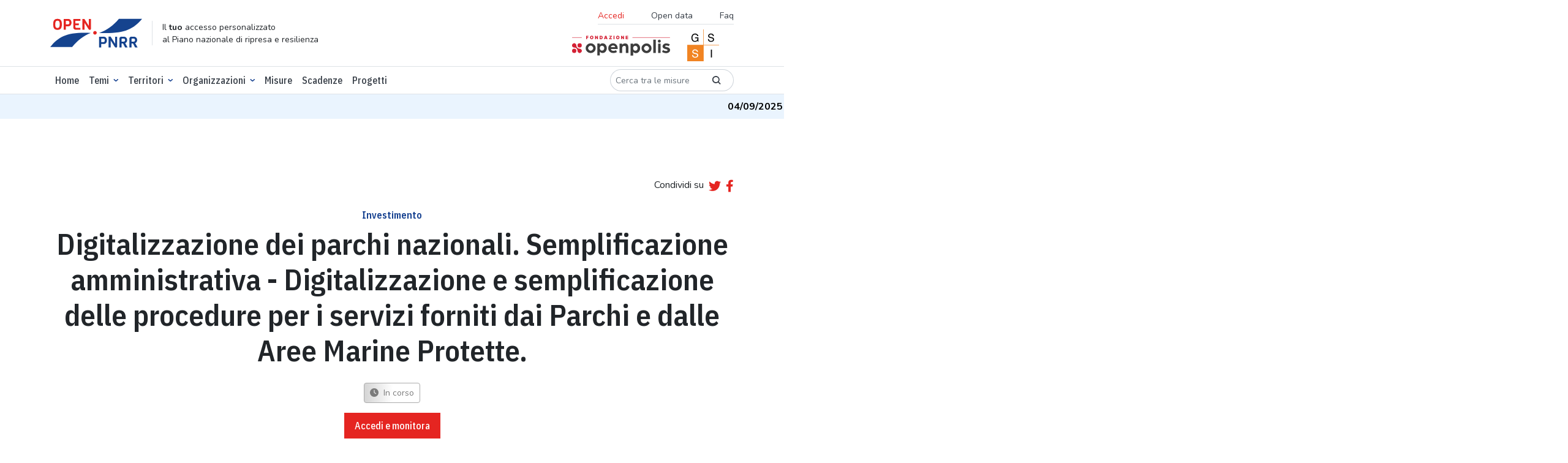

--- FILE ---
content_type: text/html; charset=utf-8
request_url: https://openpnrr.it/misure/395/
body_size: 12669
content:





<!DOCTYPE html>

  <html lang="it" xmlns="http://www.w3.org/1999/html">
  <head>

    <script>
      // Define dataLayer and the gtag function.
      window.dataLayer = window.dataLayer || [];

      function gtag() {
        dataLayer.push(arguments);
      }

      // Default ad_storage to 'denied'.
      gtag('consent', 'default', {
        'ad_storage': 'denied',
        'analytics_storage': 'denied'
      });
    </script>

    <!-- DOMAIN: openpnrr.it -->
    
      <!-- Google Tag Manager -->
      <script>
        (function (w, d, s, l, i) {
          w[l] = w[l] || [];
          w[l].push({
            'gtm.start':
              new Date().getTime(), event: 'gtm.js'
          });
          var f = d.getElementsByTagName(s)[0],
            j = d.createElement(s), dl = l != 'dataLayer' ? '&l=' + l : '';
          j.async = true;
          j.src =
            'https://www.googletagmanager.com/gtm.js?id=' + i + dl;
          f.parentNode.insertBefore(j, f);
        })(window, document, 'script', 'dataLayer', 'GTM-K8BMTT9');
      </script>
      <!-- End Google Tag Manager -->

      <!--- enable analytics when "analytics" category is selected --->
      <script type="text/plain" data-cookiecategory="analytics">
        gtag('consent', 'update', {
            'analytics_storage': 'granted'
        });
      </script>

    

    <meta http-equiv="x-ua-compatible" content="ie=edge"/>

    <link rel="preconnect" href="https://fonts.googleapis.com">
    <link rel="preconnect" href="https://fonts.gstatic.com" crossorigin>
    <link rel="stylesheet"
          href="https://fonts.googleapis.com/css2?family=IBM+Plex+Sans+Condensed:wght@500;600&family=Nunito:ital,wght@0,300;0,400;0,700;1,400&display=swap">
    <link rel="stylesheet" href="https://openpnrr.s3.amazonaws.com/static/styles.min.css.gz?v=1.0.16" type="text/css" media="screen">
    <link rel="stylesheet" href="https://openpnrr.s3.amazonaws.com/static/css/cookieconsent.min.css.gz?v=1.0.16" media="print" onload="this.media='all'">
    <link rel="stylesheet" href="https://openpnrr.s3.amazonaws.com/static/login_override.min.css.gz?v=1.0.16" type="text/css" media="screen">
    <link rel="shortcut icon" href="https://openpnrr.s3.amazonaws.com/static/ico/favicon.ico?v=1.0.16" type="image/x-icon">
    <script src="https://cdn.jsdelivr.net/npm/bootstrap@5.1.3/dist/js/bootstrap.bundle.min.js"
            integrity="sha256-9SEPo+fwJFpMUet/KACSwO+Z/dKMReF9q4zFhU/fT9M=" crossorigin="anonymous"></script>
    <script src="https://openpnrr.s3.amazonaws.com/static/js/menukit.min.js.gz?v=1.0.16"></script>
    <script src="https://openpnrr.s3.amazonaws.com/static/js/main.min.js.gz?v=1.0.16"></script>
    <!-- jquery / highcharts + modules / maplibre-gl / chroma-js / select2 -->
    <script src="https://openpnrr.s3.amazonaws.com/static/js/vendor.min.js.gz?v=1.0.16"></script>

    
    
        
    <!-- SEO metatags -->
    <title>Digitalizzazione dei parchi nazionali. Semplificazione amministrativa - Digitalizzazione e semplificazione delle procedure per i servizi forniti dai Parchi e dalle Aree Marine Protette. - OpenPNRR</title>
    <meta name="description" content="Il dettaglio della misura, con stato di avanzamento, misure e altre scadenze collegate.">
    <meta name=”robots” content="index, follow">
    <meta name="viewport" content="width=device-width, initial-scale=1.0, maximum-scale=1.0, user-scalable=no, shrink-to-fit=no"/>
    <meta charset="utf-8"/>

    <!-- Facebook/LinkedIn metatags (OpenGraph) -->
    <meta property="og:type" content="article">
    <meta property="og:url" content="https://openpnrr.it/misure/395">
    <meta property="og:title" content="Digitalizzazione dei parchi nazionali. Semplificazione amministrativa - Digitalizzazione e semplificazione delle procedure per i servizi forniti dai Parchi e dalle Aree Marine Protette. - OpenPNRR">
    <meta property="og:description" content="Il dettaglio della misura, con stato di avanzamento, misure e altre scadenze collegate.">
    <meta property="og:image" content="https://openpnrr.it/static/img/social_shares_image.png">

    <!-- Twitter metatags -->
    <meta name="twitter:card" content="summary_large_image">
    <meta name="twitter:title" content="Digitalizzazione dei parchi nazionali. Semplificazione amministrativa - Digitalizzazione e semplificazione delle procedure per i servizi forniti dai Parchi e dalle Aree Marine Protette. - OpenPNRR">
    <meta name="twitter:description" content="Il dettaglio della misura, con stato di avanzamento, misure e altre scadenze collegate.">
    <meta name="twitter:image" content="https://openpnrr.it/static/img/social_shares_image.png">

    


    <link rel="apple-touch-icon" sizes="57x57" href="https://openpnrr.s3.amazonaws.com/static/ico/apple-icon-57x57.png?v=1.0.16">
    <link rel="apple-touch-icon" sizes="60x60" href="https://openpnrr.s3.amazonaws.com/static/ico/apple-icon-60x60.png?v=1.0.16">
    <link rel="apple-touch-icon" sizes="72x72" href="https://openpnrr.s3.amazonaws.com/static/ico/apple-icon-72x72.png?v=1.0.16">
    <link rel="apple-touch-icon" sizes="76x76" href="https://openpnrr.s3.amazonaws.com/static/ico/apple-icon-76x76.png?v=1.0.16">
    <link rel="apple-touch-icon" sizes="114x114" href="https://openpnrr.s3.amazonaws.com/static/ico/apple-icon-114x114.png?v=1.0.16">
    <link rel="apple-touch-icon" sizes="120x120" href="https://openpnrr.s3.amazonaws.com/static/ico/apple-icon-120x120.png?v=1.0.16">
    <link rel="apple-touch-icon" sizes="144x144" href="https://openpnrr.s3.amazonaws.com/static/ico/apple-icon-144x144.png?v=1.0.16">
    <link rel="apple-touch-icon" sizes="152x152" href="https://openpnrr.s3.amazonaws.com/static/ico/apple-icon-152x152.png?v=1.0.16">
    <link rel="apple-touch-icon" sizes="180x180" href="https://openpnrr.s3.amazonaws.com/static/ico/apple-icon-180x180.png?v=1.0.16">
    <link rel="icon" type="image/png" sizes="192x192" href="https://openpnrr.s3.amazonaws.com/static/ico/android-icon-192x192.png?v=1.0.16">
    <link rel="icon" type="image/png" sizes="32x32" href="https://openpnrr.s3.amazonaws.com/static/ico/favicon-32x32.png?v=1.0.16">
    <link rel="icon" type="image/png" sizes="96x96" href="https://openpnrr.s3.amazonaws.com/static/ico/favicon-96x96.png?v=1.0.16">
    <link rel="icon" type="image/png" sizes="16x16" href="https://openpnrr.s3.amazonaws.com/static/ico/favicon-16x16.png?v=1.0.16">
    <link rel="manifest" href="https://openpnrr.s3.amazonaws.com/static/ico/manifest.json?v=1.0.16">
    <meta name="msapplication-TileColor" content="#ffffff">
    <meta name="msapplication-TileImage" content="https://openpnrr.s3.amazonaws.com/static/ico/ms-icon-144x144.png?v=1.0.16">
    <meta name="theme-color" content="#ffffff">
  </head>

  <body>
  
    <!-- Google Tag Manager (noscript) -->
    <noscript>
      <iframe src="https://www.googletagmanager.com/ns.html?id=GTM-K8BMTT9"
              height="0" width="0" style="display:none;visibility:hidden"></iframe>
    </noscript>
    <!-- End Google Tag Manager (noscript) -->
  

  <!-- NAVBAR -->
  

<header id="header-main" class="bg-white py-2 border-bottom">
    <div class="container">
        <div class="d-flex justify-content-between align-items-center">
            <!-- ID -->
            <div class="d-md-flex align-items-lg-center mb-lg-0 me-lg-auto">
                <div>
                    <a href="/">
                        <img src="https://openpnrr.s3.amazonaws.com/static/img/open-PNNR.svg?v=1.0.16" alt="Open PNNR" width="150" height="47" class="img-fluid">
                    </a>
                </div>
                <div class="d-none d-lg-block border-start ps-3 ms-3 lh-sm">
                    <small>Il <strong>tuo</strong> accesso personalizzato<br>
                        al Piano nazionale di ripresa e resilienza</small>
                </div>
            </div>
            <!-- SECONDARY MENU -->
            <div class="d-none d-lg-flex flex-column align-items-end">
                <nav class="navbar">
                    <ul class="list-inline font-nunito border-bottom fs-14 mb-1">
                      
                        <li class="list-inline-item">
                        <button class="nav-link bg-transparent border-0 text-red ps-0" data-bs-toggle="modal" data-bs-target="#accessModal">Accedi</button>
                        </li>

                      
                        <li class="list-inline-item"><a href="/opendata/" class="nav-link">Open data</a></li>
                        <li class="list-inline-item"><a href="/faq/" class="nav-link pe-0">Faq</a></li>
                    </ul>
                </nav>
                <div>
                    <a href="https://fondazione.openpolis.it"><img src="https://openpnrr.s3.amazonaws.com/static/img/fondazione-openpolis.svg?v=1.0.16" alt="openpolis" width="160" height="33"></a>
                    <a href="https://www.gssi.it" class="mx-4"><img src="https://openpnrr.s3.amazonaws.com/static/img/GSSI.svg?v=1.0.16" alt="GSSI" width="52" height="52"></a>
                </div>

            </div>

            <!-- MOBILE MENU BUTTONS -->
            <div>
                <button id="menu-open" data-trigger="navbar_main" class="d-lg-none btn btn-sm" type="button">
                    <i class="fa fa-bars fa-2x text-blue" title="Apri menù"></i>
                </button>
                <button id="menu-close" class="btn btn-sm d-lg-none " type="button">
                    <i class="fa fa-times fa-2x text-blue" title="Chiudi menù"></i>
                </button>
            </div>

        </div>
    </div>
</header>


  <!-- NAVBAR -->
  
<!-- PRIMARY MENU -->
<nav id="navbar_main" class="mobile-offcanvas navbar navbar-expand-lg border-bottom bg-white ff-plex" aria-label="Main navigation">
<div class="container d-flex flex-column flex-lg-row">
    <ul class="navbar-nav mb-2 mb-lg-0 py-1 fw-medium order-1 order-lg-0 w-100">
        <li class="nav-item "><a class="nav-link" aria-current="page" href="/">Home</a></li>
        <li class="nav-item dropdown has-megamenu">
            <a class="nav-link  dropdown-toggle" href="#" data-bs-toggle="dropdown">Temi</a>
            <div class="dropdown-menu megamenu">
                <div class="container">
                    <div class="row g-3 mb-3">
                        
                          
                        <div class="col-lg-3 col-6">
                            <h6 class="title"><a href="/tema/infrastrutture/">Infrastrutture</a></h6>
                            <ul class="list-unstyled">
                                
                                   
                                <li><a href="/tema/ferrovie/">Ferrovie</a></li>
                                  
                                
                                   
                                
                                   
                                <li><a href="/tema/interventi-sul-patrimonio-edilizio/">Interventi sul patrimonio edilizio</a></li>
                                  
                                
                                   
                                <li><a href="/tema/logistica/">Logistica</a></li>
                                  
                                
                                   
                                <li><a href="/tema/tpl-e-mobilita-dolce/">Tpl e mobilità dolce</a></li>
                                  
                                

                            </ul>
                        </div><!-- end col-3 -->
                          
                        
                          
                        <div class="col-lg-3 col-6">
                            <h6 class="title"><a href="/tema/digitalizzazione/">Digitalizzazione</a></h6>
                            <ul class="list-unstyled">
                                
                                   
                                <li><a href="/tema/amministrazione-digitale/">Amministrazione digitale</a></li>
                                  
                                
                                   
                                <li><a href="/tema/cittadinanza-digitale/">Cittadinanza digitale</a></li>
                                  
                                
                                   
                                <li><a href="/tema/imprese-e-privati-digitali/">Imprese e privati digitali</a></li>
                                  
                                
                                   
                                <li><a href="/tema/sicurezza-digitale/">Sicurezza digitale</a></li>
                                  
                                

                            </ul>
                        </div><!-- end col-3 -->
                          
                        
                          
                        <div class="col-lg-3 col-6">
                            <h6 class="title"><a href="/tema/salute/">Salute</a></h6>
                            <ul class="list-unstyled">
                                
                                   
                                <li><a href="/tema/ammodernamento-tecnologico/">Ammodernamento tecnologico</a></li>
                                  
                                
                                   
                                <li><a href="/tema/medicina-territoriale/">Medicina territoriale</a></li>
                                  
                                
                                   
                                <li><a href="/tema/ospedali/">Ospedali</a></li>
                                  
                                
                                   
                                <li><a href="/tema/ricerca-e-formazione-in-ambito-medico/">Ricerca e formazione in ambito medico</a></li>
                                  
                                

                            </ul>
                        </div><!-- end col-3 -->
                          
                        
                          
                        <div class="col-lg-3 col-6">
                            <h6 class="title"><a href="/tema/scuola-universita-e-ricerca/">Scuola, università e ricerca</a></h6>
                            <ul class="list-unstyled">
                                
                                   
                                <li><a href="/tema/diritto-allo-studio/">Diritto allo studio</a></li>
                                  
                                
                                   
                                <li><a href="/tema/istruzione-e-formazione/">Istruzione e formazione</a></li>
                                  
                                
                                   
                                <li><a href="/tema/ricerca-e-sistema-dei-dottorati/">Ricerca e sistema dei dottorati</a></li>
                                  
                                
                                   
                                <li><a href="/tema/strutture-scolastiche/">Strutture scolastiche</a></li>
                                  
                                

                            </ul>
                        </div><!-- end col-3 -->
                          
                        
                          
                        <div class="col-lg-3 col-6">
                            <h6 class="title"><a href="/tema/giustizia/">Giustizia</a></h6>
                            <ul class="list-unstyled">
                                
                                   
                                <li><a href="/tema/giustizia-amministrativa/">Giustizia amministrativa</a></li>
                                  
                                
                                   
                                <li><a href="/tema/giustizia-civile/">Giustizia civile</a></li>
                                  
                                
                                   
                                <li><a href="/tema/giustizia-penale/">Giustizia penale</a></li>
                                  
                                

                            </ul>
                        </div><!-- end col-3 -->
                          
                        
                          
                        <div class="col-lg-3 col-6">
                            <h6 class="title"><a href="/tema/impresa-e-lavoro/">Impresa e lavoro</a></h6>
                            <ul class="list-unstyled">
                                
                                   
                                <li><a href="/tema/agricoltura/">Agricoltura</a></li>
                                  
                                
                                   
                                <li><a href="/tema/competitivita-concorrenza-e-innovazione/">Competitività, concorrenza e innovazione</a></li>
                                  
                                
                                   
                                <li><a href="/tema/lavoro/">Lavoro</a></li>
                                  
                                

                            </ul>
                        </div><!-- end col-3 -->
                          
                        
                          
                        <div class="col-lg-3 col-6">
                            <h6 class="title"><a href="/tema/transizione-ecologica/">Transizione ecologica</a></h6>
                            <ul class="list-unstyled">
                                
                                   
                                <li><a href="/tema/economia-circolare/">Economia circolare</a></li>
                                  
                                
                                   
                                <li><a href="/tema/energie-rinnovabili/">Energie rinnovabili</a></li>
                                  
                                
                                   
                                <li><a href="/tema/tutela-del-territorio/">Tutela del territorio</a></li>
                                  
                                

                            </ul>
                        </div><!-- end col-3 -->
                          
                        
                          
                        <div class="col-lg-3 col-6">
                            <h6 class="title"><a href="/tema/cultura-e-turismo/">Cultura e turismo</a></h6>
                            <ul class="list-unstyled">
                                
                                   
                                <li><a href="/tema/cultura/">Cultura</a></li>
                                  
                                
                                   
                                <li><a href="/tema/turismo/">Turismo</a></li>
                                  
                                

                            </ul>
                        </div><!-- end col-3 -->
                          
                        
                          
                        <div class="col-lg-3 col-6">
                            <h6 class="title"><a href="/tema/fisco-e-revisione-della-spesa/">Fisco e revisione della spesa</a></h6>
                            <ul class="list-unstyled">
                                
                                   
                                <li><a href="/tema/fisco/">Fisco</a></li>
                                  
                                
                                   
                                <li><a href="/tema/revisione-della-spesa-pubblica/">Revisione della spesa pubblica</a></li>
                                  
                                

                            </ul>
                        </div><!-- end col-3 -->
                          
                        
                          
                        <div class="col-lg-3 col-6">
                            <h6 class="title"><a href="/tema/inclusione-sociale/">Inclusione sociale</a></h6>
                            <ul class="list-unstyled">
                                
                                   
                                <li><a href="/tema/disabilita/">Disabilità</a></li>
                                  
                                
                                   
                                <li><a href="/tema/poverta-e-edilizia-sociale/">Povertà e edilizia sociale</a></li>
                                  
                                

                            </ul>
                        </div><!-- end col-3 -->
                          
                        
                          
                        <div class="col-lg-3 col-6">
                            <h6 class="title"><a href="/tema/pubblica-amministrazione/">Pubblica amministrazione</a></h6>
                            <ul class="list-unstyled">
                                
                                   
                                <li><a href="/tema/personale/">Personale</a></li>
                                  
                                
                                   
                                <li><a href="/tema/semplificazione-amministrativa/">Semplificazione amministrativa</a></li>
                                  
                                

                            </ul>
                        </div><!-- end col-3 -->
                          
                        
                    </div>
                </div>
            </div>
        </li>
                    <li class="nav-item dropdown focus-select2-on-open">
                <a class="nav-link dropdown-toggle" href="#" data-bs-toggle="dropdown">Territori</a>
                <div class="dropdown-menu with-select2 px-2">
                    <select class="form-select select2-nav-territorio form-control-w-320"
                            data-placeholder="Cerca"
                            data-ajax--url="/api/v1/territori" data-ajax--cache="true"
                    style="width: 100%">
                        <option></option>
                    </select>
                </div>
            </li>




































            <li class="nav-item dropdown has-megamenu">
            <a class="nav-link  dropdown-toggle" href="#" data-bs-toggle="dropdown">Organizzazioni</a>
            <div class="dropdown-menu megamenu">
                <div class="container">
                        <div class="col-lg-3 col-6">
                            <h6 class="title"><a href="/organizzazioni/?o=-Risorse">Amministrazioni titolari delle misure</a></h6>
                        </div>
                  <div class="col-lg-3 col-6">
                            <h6 class="title"><a href="/soggettiattuatori/?o=-Risorse">Soggetti attuatori dei progetti</a></h6>
                        </div>

                </div>
            </div>
        </li>

        <li class="nav-item "><a class="nav-link" href="/misure/">Misure</a></li>
        <li class="nav-item "><a class="nav-link" href="/scadenze/">Scadenze</a></li>
   <li class="nav-item "><a class="nav-link" href="/progetti/">Progetti</a></li>
    </ul>
    <div class="order-0 order-lg-1 my-3 my-lg-0">
        <form class="d-flex" action="/misure/">
            <div class="input-group input-group-sm ff-nunito">
              <div class="input-group input-group-sm w-auto">
                    <input type="text" name="search" class="form-control rounded-pill-start border-end-0"
                           id="search" aria-label="Cerca tra le misure" placeholder="Cerca tra le misure">
                    <button type="submit" class="input-group-text border-start-0 bg-transparent rounded-pill-end"><i class="icon icon-lens"></i></button>
                  </div>
            </div>
        </form>
    </div>
    <!-- SECONDARY MENU MOBILE-->
    
<!-- SECONDARY MENU MOBILE-->
<div class="d-flex flex-column align-content-end order-2 d-lg-none w-100">
    <ul class="list-inline font-nunito my-4 border-bottom">
      
        <li class="list-inline-item"><button class="nav-link bg-transparent border-0 text-red ps-0" data-bs-toggle="modal" data-bs-target="#accessModal">Accedi</button></li>
      
        <li class="list-inline-item"><a href="/opendata/" class="nav-link">Opendata</a></li>
        <li class="list-inline-item"><a href="/faq/" class="nav-link">Faq</a></li>
    </ul>
    <div>
      <a href="https://fondazione.openpolis.it"><img src="https://openpnrr.s3.amazonaws.com/static/img/fondazione-openpolis.svg?v=1.0.16" alt="openpolis" width="160" height="33"></a>
      <a href="https://www.gssi.it" class="mx-4"><img src="https://openpnrr.s3.amazonaws.com/static/img/GSSI.svg?v=1.0.16" alt="GSSI" width="52" height="52"></a>
    </div>
</div>

    </div>
</nav>

  
    <!-- MESSAGE TICKER -->
    <div class="ticker-wrap">
      <div class="ticker">
        
          <div class="ticker__item"><strong>04/09/2025</strong> -
            
              I dati sui progetti sono stati aggiornati al 30 giugno 2025.
            
          </div>
        
      </div>
    </div>
  
  <!-- MESSAGES -->
  






















    <!-- CONTENT -->
    
    <main>
        <!-- INTRO -->
        <section class="container text-center py-1 py-lg-5 my-5">
            <div class="d-flex justify-content-end align-items-center mb-4">
                <div class="mb-1">Condividi su</div>


<script>
    function tweetCurrentPage() {
        window.open("https://twitter.com/share?url="+ encodeURIComponent(window.location.href), 'sharer', 'width=626,height=436');
    }
    function fbCurrentPage() {
        window.open("https://www.facebook.com/sharer/sharer.php?u="+ encodeURIComponent(window.location.href), 'sharer', 'width=626,height=436');
    }
</script>
<a href="javascript:tweetCurrentPage();" class="ms-2 me-2"><i class="fab fa-lg fa-twitter" title="twitter" alt="twitter"></i></a>
<a href="javascript:fbCurrentPage();"><i class="fab fa-lg fa-facebook-f" title="facebook"></i></a>

            </div>
            <h6 class="text-blue">
                
                    Investimento
                
            </h6>
            <h1 class="mb-4">Digitalizzazione dei parchi nazionali. Semplificazione amministrativa - Digitalizzazione e semplificazione delle procedure per i servizi forniti dai Parchi e dalle Aree Marine Protette.</h1>
            
            <p><span class="badge badge-grey-border"><i class="fa fa-clock me-2"></i>In corso</span></p>

            
                <button type="button"
                        class="btn btn-primary h6 px-3 py-2"
                        data-bs-toggle="modal"
                        data-bs-target="#accessModal">
                    Accedi e monitora
                </button>
            
            <h6 id="n-monitoring" class="d-flex align-items-center justify-content-center">
                <i class="icon icon-users me-2"></i>
                <span class="number">2</span>
                &nbsp;utenti stanno
                monitorando questa misura</h6>
        </section>
    




<section class="container container-narrow border-top border-bottom py-3 mb-5 text-center d-flex justify-content-around">


  <div>
    <div class="mb-4"><span class="display-1 fw-medium text-grey lh-1 border-bottom">1</span></div>
    <a href="#progetti" class="icon-link"><i class="fa fa-arrow-circle-right text-red me-1"></i><strong>Progetti totali</strong></a>
  </div>

</section>




        <!-- DESCRIZIONE -->
        <section class="container-fluid bg-lightshade py-5">
            <div class="container fs-14 ">
                <div class="row g-5">
                    <div class="col-lg-7">
                        <h2>Descrizione</h2>
                        <div>

                            <p>Il progetto &egrave; orientato a semplificare le procedure per i cittadini nei comuni delle aree protette e garantire chiarezza dei termini e certezza dei tempi di risposta alle richieste.</p>
                        </div>

                        <div id="description-read-more" class="collapse">
                            <p>
                                False
                            </p>
                        </div>
                        
                    </div>

                    <div class="col-lg-5">
                        <div class="border border-pale-lila rounded-3 p-4 bg-white">
                            <table class="th-fw-normal td-fw-bold td-py-2 w-100">
                                <tbody>
                                <tr class="border-bottom">
                                    <th>Organizzazione<br>responsabile:</th>
                                    <td>
                                        <a href="/organizzazioni/ministero-della-transizione-ecologica/"
                                           class="icon-link"><i class="icon icon-organization me-2"></i> Ministero dell&#x27;ambiente e della sicurezza energetica
                                        </a></td>
                                </tr>
                                <tr>
                                    <th>Tema:</th>
                                    <td><a href="/tema/transizione-ecologica/"
                                           class="icon-link"><i class="fa fa-arrow-circle-right text-red me-1"></i>
                                        <strong>Transizione ecologica</strong></a></td>
                                </tr>
                                
                                    <tr class="border-bottom">
                                        <th>Sottotema:</th>
                                        <td><a href="/tema/tutela-del-territorio/"
                                               class="icon-link"><i class="fa fa-arrow-circle-right text-red me-1"></i>
                                            <strong>Tutela del territorio</strong></a></td>
                                    </tr>
                                
                                
                                
                                
                                </tbody>
                            </table>
                        </div>
                    </div>
                </div>
                
                    <p class="text-center mt-3">
                        Fa parte della misura
                    </p>
                    <div class="row fs-14 gy-4">
                        <div class="col-lg-6 mx-auto">
                            <div class="p-3 border rounded-3">
                                <div class="row border-between">
                                    <div class="col">
                                        <a href="/misure/123/"
                                           class="text-aquamarine fw-bold d-block mb-2">
                                            Digitalizzazione dei parchi nazionali
                                        </a>
                                        <p class="py-1 mb-0 border-bottom">
                                            
                                            Importo: <strong>100 Mln di €</strong>
                                        </p>
                                        <p class="py-1 mb-0">
                                            Prossima scadenza: <strong></strong>
                                        </p>
                                    </div>
                                
                                  <div class="col-auto">
            
                <div>
                    <span class="badge badge-grey-border d-inline-flex align-items-center ff-nunito"><i class="fa fa-clock me-2"></i> In corso</span>
                </div>

             
            Spesa effettiva delle risorse PNRR
            <table class="table2chart" data-chart-options="bar-investimenti-mini">
              <thead>
              <tr>
                <th>Spesa effettiva</th>
                <th>Spesa totale</th>
              </tr>
              </thead>
              <tbody>
              <tr>
        <td>10615092.57</td>
        <td>100000000.00</td>
              </tr>
              </tbody>
            </table>
               
          </div>
                                  
                                </div>
                            </div>
                        </div>
                    </div>
                


            </div>

        </section>

    <!-- INDICATORE DI REALIZZAZIONE -->
    
    <section class="py-5 my-5">
        <div class="text-center">
            <h2>A che punto siamo</h2>
            <p class="my-4">
              <strong>Indicatore originale Openpolis:</strong> scopri la percentuale di completamento della misura a oggi, rispetto a quanto previsto dal piano.
            </p>        </div>

      
        <div class="my-3 px-3 py-5 bg-2">
  <div class="container">
        
    <h5 class="h6 ff-nunito text-center fw-bold border-bottom mb-0">Spesa effettiva delle risorse PNRR</h5>

    <table class="table2chart" data-chart-options="bar-investimenti-compact">
      <thead>
      <tr>
        <th>Spesa effettiva</th>
        <th>Spesa totale</th>
      </tr>
      </thead>
      <tbody>
      <tr>
        <td>1609606.94</td>
        <td>4000000.00</td>
      </tr>
      </tbody>
    </table>
          <table class="table2chart" data-chart-options="multi-line-group-investimenti-nopreview">
      <thead>
      <tr>
        <th>Anno</th>
        <th>Trimestre</th>
        <th>Previsto</th>
        <th>Effettivo</th>
      </tr>
      </thead>
                  <tbody>
          
                <tr>
                  <td>2024</td>
                  <td>t3</td>
                  
                <td></td>
                  <td>
                    5.99
                  </td>
                </tr>
              
                <tr>
                  <td>2024</td>
                  <td>t4</td>
                  
                <td></td>
                  <td>
                    23.92
                  </td>
                </tr>
              
                <tr>
                  <td>2025</td>
                  <td>t1</td>
                  
                <td></td>
                  <td>
                    25.05
                  </td>
                </tr>
              
                <tr>
                  <td>2025</td>
                  <td>t2</td>
                  
                <td></td>
                  <td>
                    40.01
                  </td>
                </tr>
              
                <tr>
                  <td>2025</td>
                  <td>t3</td>
                  
                <td></td>
                  <td>
                    40.24
                  </td>
                </tr>
              
                <tr>
                  <td>2025</td>
                  <td>t4</td>
                  
                <td></td>
                  <td></td>
                </tr>
              
                <tr>
                  <td>2026</td>
                  <td>t1</td>
                  
                <td></td>
                  <td></td>
                </tr>
              
                <tr>
                  <td>2026</td>
                  <td>t2</td>
                  
                <td></td>
                  <td></td>
                </tr>
              
                <tr>
                  <td>2026</td>
                  <td>t3</td>
                  
                <td></td>
                  <td></td>
                </tr>
              
                <tr>
                  <td>2026</td>
                  <td>t4</td>
                  
                <td></td>
                  <td></td>
                </tr>
              
            </tbody>
    </table>
                   
  </div>
</div>
        
    </section>
    
    <!-- TERRITORI -->
  

        <!-- RISORSE COMPLESSIVE -->
        
        
        
        
            <section class="container py-5 my-5">
                <div class="text-center mb-5">
                    <h2>Risorse complessive</h2>
                </div>
                <div class="row gx-5 border-xl-between-or-bottom justify-content-center">
                    <div class="col-xl-auto text-center">
                        <div class="d-inline-block text-start">
                            <div class="border-bottom mb-2 d-flex align-items-baseline">

                                <div class="display-4 text-grey me-2">4</div>
                                <div>Mln di €</div>
                            </div>
                            <p class="fs-14">totali</p>
                        </div>
                    </div>
                    <div class="col-xl-auto text-center">
                        <div class="d-inline-block text-start">
                            <div class="border-bottom mb-2 d-flex align-items-baseline">
                                
                                <div class="display-4 me-2">4</div>
                                <div>Mln di €</div>
                            </div>
                            <p class="fs-14">PNRR
                                

                                    (Sovvenzione)
                                </p>
                        </div>
                    </div>
                    <div class="col-xl-auto text-center">
                        <div class="d-inline-block text-start">
                            <div class="border-bottom mb-2 d-flex align-items-baseline">
                                
                                <div class="display-4 text-giallo me-2">0</div>
                                <div> di €</div>
                            </div>
                            <p class="fs-14">Fondo complementare</p>
                        </div>
                    </div>
                </div>
            </section>
        
        <!-- ANDAMENTO ANNUO DELLE RISORSE -->
        
        
        

        <!-- TIMELINE DELLE SCADENZE -->
        <section class="container text-center mb-5">
            <div class="text-center mb-5">
                <h2>Timeline delle scadenze</h2>
            </div>
            <div class="d-flex flex-wrap justify-content-center text-center">
                <div class="mx-2"><i class="fa fa-lg fa-clock text-light-grey"></i>
                    <p>Da avviare</p></div>
                <div class="mx-2"><i class="fa fa-lg fa-clock text-hard-grey"></i>
                    <p>In corso</p></div>
                <div class="mx-2"><i class="fa fa-lg fa-clock text-anticipo"></i>
                    <p>A buon punto</p></div>
                <div class="mx-2"><i class="fa fa-lg fa-clock text-in-ritardo"></i>
                    <p>In ritardo</p></div>
                <div class="mx-2"><i class="fa fa fa-clock text-completata-in-ritardo"></i>
                    <p>Completate in ritardo</p></div>
                <div class="mx-2"><i class="fa fa-lg fa-pennant text-completata"></i>
                    <p>Completate</p></div>

            </div>
            <section class="timeline-section">
                
                
                    
                
                
                    <div class="group-header">
                        <div class="group-date">2022</div>
                    </div>
                    <div class="timeline-grid">

              
                  <div class="ico">
                      <div class="fa fa fa-clock text-completata-in-ritardo" title="Completata in ritardo"></div>
                  </div>
                  <a href="/scadenze/582/">
                  <div class="timeline-card">
                      <div class="timeline-header">
                          <div class="timeline-title"><p class="mb-1">Entrata in vigore della semplificazione amministrativa e sviluppo dei servizi digitali per i visitatori dei parchi nazionali e delle aree marine protette</p>
                            
                                    <span class="d-flex align-items-center ff-nunito fs-14 text-hard-grey"><i class="icon icon-eu me-2 text-blue"></i> Scadenza europea</span>
                           
                          <span class="d-flex align-items-center ff-nunito fs-14 border-top mt-2 pt-1"><i>Milestone</i></span>
                                </div>

                          <div class="timeline-time">1° trimestre</div>
                      </div>

                                </div>
                            </a>
                        

                    </div>
                
                    <div class="group-header">
                        <div class="group-date">2024</div>
                    </div>
                    <div class="timeline-grid">

              
                  <div class="ico">
                      <div class="fa fa-lg fa-pennant text-completata" title="Completata"></div>
                  </div>
                  <a href="/scadenze/585/">
                  <div class="timeline-card">
                      <div class="timeline-header">
                          <div class="timeline-title"><p class="mb-1">Sviluppo di servizi digitali per i visitatori dei parchi nazionali e delle aree marine protette</p>
                            
                                    <span class="d-flex align-items-center ff-nunito fs-14 text-hard-grey"><i class="icon icon-eu me-2 text-blue"></i> Scadenza europea</span>
                           
                          <span class="d-flex align-items-center ff-nunito fs-14 border-top mt-2 pt-1"><i>Target</i></span>
                                </div>

                          <div class="timeline-time">2° trimestre</div>
                      </div>

                                </div>
                            </a>
                        

                    </div>
                
                    <div class="group-header">
                        <div class="group-date">2026</div>
                    </div>
                    <div class="timeline-grid">

              
                  <div class="ico">
                      <div class="fa fa-lg fa-clock text-light-grey" title="Da avviare"></div>
                  </div>
                  <a href="/scadenze/1651/">
                  <div class="timeline-card">
                      <div class="timeline-header">
                          <div class="timeline-title"><p class="mb-1">Completamento dell&#x27;intervento</p>
                            
                                    <span class="d-flex align-items-center ff-nunito fs-14 text-hard-grey"><i class="icon icon-eu me-2 text-blue"></i> Scadenza europea</span>
                           
                          <span class="d-flex align-items-center ff-nunito fs-14 border-top mt-2 pt-1"><i>Target</i></span>
                                </div>

                          <div class="timeline-time">2° trimestre</div>
                      </div>

                                </div>
                            </a>
                        

                    </div>
                
            </section>
            
        </section>

        <!-- PROGETTI -->
    
      




<!-- PROJECTS -->
<section id="progetti" class="container-fluid">
  <div class="bg-lightshade pt-5">
    <h2 class="text-center">Progetti</h2>
    <section class="container py-5">
      <div class="row">
        <div>
          <p>
            
            Sono i progetti associati a questa misura.
            Puoi decidere se visualizzare le risorse disponibili o la lista dei progetti. In questo caso cliccando sul
            titolo di un singolo progetto si accede alla scheda dedicata.
            
          </p>
        </div>
      </div>
      <div id="tipologia-progetti-wrap" class="text-center">
        <div class="row mt-5">
          <div class="col-lg-10 mx-auto">
            <div class="d-flex w-100 align-items-center">
              <div class="input-group input-group-sm ff-nunito me-3">
                <label for="tipologia-progetti" class="input-group-text bg-white rounded-pill-start border-end-0">
                  Sotto misure</label>
                <select class="form-select pe-0 rounded-pill-end" aria-label="Seleziona oggetto" id="tipologia-progetti"
                        autocomplete="off">
                  <option value="" selected="">Tutte</option>
                </select>
              </div>
            </div>
          </div>
        </div>
      </div>

    </section>
    <div class="container border-top pt-5">
      <div id="progetti-panel" class="row">
        <div id="progetti-panel-map" class="col-xl-6 position-relative p-1 p-md-2">
          <div id="map-secondary-ctrls" class="position-absolute zi-2 end-0 visually-hidden">
            <div id="ambito-nazionale" class="mt-2 mx-2">
              <button id="ambito-nazionale-btn" class="btn btn-outline-dark rounded-pill p-1 d-flex align-items-center">
                <span class="m-0 me-2 h6">Ambito nazionale</span>
                <i class="fas fa-info-circle fa-lg text-red me-2"
                   data-bs-toggle="tooltip"
                   data-bs-title="Sono quei progetti che non hanno una localizzazione specifica in quanto riguardano tutto l’ambito nazionale"
                ></i>
                <strong id="ambito-nazionale-count"
                        class="border border-secondary rounded-circle fs-14 p-2 w-32x32"></strong>
              </button>
            </div>
            <div id="choropletType">
              <div class="d-flex flex-column align-items-center">
                <div class="btn-group btn-group-sm mt-3">
                  <input type="radio" class="btn-check" name="mapprj_tabs" id="Pro-capite" autocomplete="off"
                         value="totale_pro_capite" checked="">
                  <label class="btn btn-outline-secondary rounded-pill-start" for="Pro-capite">Pro-capite</label>
                  <input type="radio" class="btn-check" name="mapprj_tabs" id="Complessivo" autocomplete="off"
                         value="totale">
                  <label class="btn btn-outline-secondary rounded-pill-end" for="Complessivo">Complessivo</label>
                </div>
                <div id="legend-gradient" class="d-flex justify-content-between bg-scale-0-100">
                  <span id="legend-min-val"></span><span id="legend-max-val"></span>
                </div>
              </div>
            </div>
          </div>
          <div id="table2prjmap"
               data-map-options="Italia-general"
               data-map-startuptab="risorse"
               data-map-tipologia=""
               data-map-apipath="misure/395"
               data-map-highlight-istat-type=""
               data-map-highlight-istat=""
               data-map-lon_lat=""
               data-map-filter-default-label=""
          ></div>
        </div>
        <div id="progetti-panel-list" class="col-xl-6 p-1 p-md-2">
          <div class="tab-content" id="pills-tabContent">
            <div class="map-tabs tab-pane fade show active" id="tab-risorse" role="tabpanel"
                 aria-labelledby="tabs-risorse-tab" tabindex="0">
              <div class="d-flex justify-content-between align-items-top">
                <div class="m-3">
                  <h2 id="risorse-title" class="mb-0 lh-1"></h2>
                  <div id="risorse-title-type"></div>
                </div>
                <div class="my-3">
                  <a href="#" id="tabs-progetti-tab" class="map-tabs-btn btn btn-primary rounded-pill"
                     data-bs-target="tab-progetti">Vai&nbsp;ai&nbsp;progetti</a>
                </div>
              </div>
              <div class="ms-3 me-1">
                <div class="mb-4">
                  <div class="p-3 border border-grey-light rounded-4 bg-2 mb-3">
                    <div class="row">
                      <div class="col-12 col-xxl-5">
                        <div class="border-bottom mb-2 d-flex align-items-baseline">
                          <div id="risorse_totale" class="display-5 me-2"></div>
                          <div id="risorse_totale_suffix" class="me-2"></div>
                          €
                        </div>
                        <p class="fs-14 text-start lh-1">Risorse complessive</p>
                      </div>
                      <div class="col-12 col-xxl-7">
                        <div class="border-bottom mb-2">
                          <div class="row">
                            <div class="col-4">
                              <div class="display-5 me-2 text-aquamarine" id="pagamenti_perc"></div>
                            </div>
                            <div class="col-8">
                              <div id="pagamenti_chart"></div>
                            </div>
                          </div>
                        </div>
                        <p class="fs-14 text-start">Pagamenti</p>
                      </div>
                    </div>
                  </div>
                  <div class="fs-14">
                    <p class="mb-1">
                      Risorse PNRR: <strong id="risorse_pnrr"></strong> <span id="risorse_pnrr_suffix"></span> €<br>
                      Altre risorse: <strong id="risorse_altri"></strong> <span id="risorse_altri_suffix"></span> €<br>
                    </p>
                    <div class="misure-detail">
                      <button id="risorse-detail"
                              class="btn btn-link d-flex align-items-center h6 text-body text-decoration-none p-0"><span
                        class="me-2">Di cui</span> <i class="icon icon-dots"></i></button>
                    </div>
                  </div>
                </div>
                <div class="mb-4">
                  <div class="border-bottom mb-2 d-flex align-items-baseline">
                    <div class="display-6 me-2" id="progetti_totale"></div>
                    <div></div>
                  </div>
                  <div class="fs-14">
                    <p class="lh-1">Numero di progetti</p>
                    <div class="misure-detail">
                      <button id="progetti-detail"
                              class="btn btn-link d-flex align-items-center h6 text-body text-decoration-none p-0"><span
                        class="me-2">Di cui</span> <i class="icon icon-dots"></i></button>
                    </div>
                  </div>
                </div>
              </div>
            </div>
            <div class="map-tabs tab-pane fade" id="tab-progetti" role="tabpanel" aria-labelledby="tabs-progetti-tab"
                 tabindex="0">
              <div class="my-3">
                <div class="row align-items-center">
                  <div class="col-lg-3">
                    <div class="input-group input-group-sm ff-nunito">
                      <div class="input-group input-group-sm w-auto">
                        <input type="text" name="search" class="form-control rounded-pill-start border-end-0"
                               id="feature-filter" aria-label="Cerca tra i progetti" placeholder="Cerca tra i progetti">
                        <button type="submit" class="input-group-text border-start-0 bg-transparent rounded-pill-end"
                                data-bs-original-title="" title=""><i class="icon icon-lens"></i></button>
                      </div>
                    </div>
                  </div>
                  <div class="col-lg-4">
                    <div class="d-flex align-items-center me-lg-2 my-2 w-100">
                      <label for="feature-listing-territori-filter" class="pe-2 me-2">Territori</label>
                      <select name="feature-listing-territori-filter" class="form-select form-control-w-400"
                              id="feature-listing-territori-filter"
                              aria-label="Cerca" style="width: 100%" data-autocomplete-light-language="it"
                              multiple>
                      </select>
                    </div>
                  </div>
                  <div class="col-lg-5 text-end">
                    <div><a href="#" id="tabs-risorse-tab" class="map-tabs-btn btn btn-primary rounded-pill"
                            data-bs-target="tab-risorse">Vai&nbsp;alle&nbsp;risorse</a></div>
                  </div>
                </div>
              </div>

              <div id="feature-listing" class="mt-2">
                  <div class="row mt-4">
                    <div class="col-md-6 col-lg-4 mx-auto">
                      <div class="input-group input-group-sm ff-nunito">
                        <label for="feature-listing-sort"
                               class="input-group-text bg-white rounded-pill-start border-end-0">Ordina per</label>
                        <select class="form-select pe-0 rounded-pill-end" aria-label="Ordina per"
                                id="feature-listing-sort" autocomplete="off">
                          <option value="importo_tot" selected="">Importo complessivo</option>
                          <option value="pagamento_tot">Totale pagamenti</option>
                          <option value="pagamento_perc">% pagamenti</option>
                        </select>
                      </div>
                    </div>
                  </div>

                  <table id="feature-listing-table" class="table table-sm table-striped table-grey-border">
                    <thead>
                    <tr>
                      <th>Nome intervento</th>
                      <th>Territorio</th>
                      <th>Importo&nbsp;complessivo</th>
                      <th>%&nbsp;pagamenti</th>
                    </tr>
                    </thead>
                    <tbody>

                    </tbody>
                  </table>
                </div>
                <div id="progetti-pagination"></div>
              </div>
            </div>
          </div>
        </div>
      </div>
    </div>


    <!-- Risorse Detail Modal -->
    <div class="modal fade" id="risorse-detailModal" tabindex="-1" aria-labelledby="risorse-detailModalLabel"
         aria-hidden="true">
      <div class="modal-dialog modal-dialog-centered modal-dialog-scrollable">
        <div class="modal-content">
          <div class="modal-header border-0">
            <button type="button" class="btn-close" data-bs-dismiss="modal" aria-label="Close"></button>
          </div>
          <div class="modal-body">
            <table class="table table-sm">
              <thead>
              <tr>
                <th>Sotto misure</th>
                <th class="text-end">Risorse</th>
              </tr>
              </thead>
              <tbody id="risorse-detailModalBody">

              </tbody>
            </table>
          </div>
        </div>
      </div>
    </div>
    <!-- Progetti Detail Modal -->
    <div class="modal fade" id="progetti-detailModal" tabindex="-1" aria-labelledby="progetti-detailModalLabel"
         aria-hidden="true">
      <div class="modal-dialog modal-dialog-centered modal-dialog-scrollable">
        <div class="modal-content">
          <div class="modal-header border-0">
            <button type="button" class="btn-close" data-bs-dismiss="modal" aria-label="Close"></button>
          </div>
          <div class="modal-body">
            <table class="table table-sm">
              <thead>
              <tr>
                <th>Sotto misure</th>
                <th class="text-end">N° progetti</th>
              </tr>
              </thead>
              <tbody id="progetti-detailModalBody">

              </tbody>
            </table>
          </div>
        </div>
      </div>
    </div>
    <!-- / PROJECTS -->
  </div>
</section>

<!-- jquery / highcharts + modules / maplibre-gl / chroma-js / select2 -->

<script src="https://openpnrr.s3.amazonaws.com/static/js/jquery.bootpag.min.js.gz?v=1.0.16"></script>
<script src="https://openpnrr.s3.amazonaws.com/static/js/prj-general-map-ux.min.js.gz?v=1.0.16"></script>


    

        <!-- MISURE COLLEGATE -->
        <section class="container my-5 py-5">
            <div class="text-center">
                <h2>Misure collegate per</h2>
            </div>
            <ul class="nav nav-pills justify-content-center mb-3" role="tablist">
                <li class="nav-item" role="presentation">
                    <button class="nav-link active"
                            id="tema-tab"
                            data-bs-toggle="pill"
                            data-bs-target="#tema"
                            type="button"
                            role="tab"
                            aria-controls="tema"
                            aria-selected="true">Tema
                    </button>
                </li>
                
            </ul>
            <div class="tab-content">
                <!-- * TEMA -->
                <div class="tab-pane fade show active" id="tema" role="tabpanel" aria-labelledby="tema-tab">
                    



<div class="row fs-14 gy-2">
  
    <div class="col-lg-6">
      <div class="p-3 border rounded-3">
        <div class="row border-between">
          <div class="col">
            
              <a href="/misure/131/" class="text-blue fw-bold d-block mb-2">
            
            Semplificazione e accelerazione delle procedure per l&#x27;attuazione degli interventi contro il dissesto idrogeologico
            </a>
            <a href="/tema/transizione-ecologica/" class="icon-link"><i
              class="fa fa-arrow-circle-right text-red me-1"></i> Tema: <strong>Transizione ecologica</strong></a>
          </div>
          
            <div class="col-auto">
              Indicatore di realizzazione:
              <table class="table2chart" data-chart-options="multi-line-group-investimenti-mini">
                <thead>
                <tr>
                  <th>Anno</th>
                  <th>Previsto</th>
                  <th>Effettivo</th>
                </tr>
                </thead>
                <tbody>
                
                  
                  <tr>
                    <td>20</td>
                    <td>0.0</td>
                    <td>
                      0
                    </td>
                  </tr>
                
                  
                  <tr>
                    <td>21</td>
                    <td>0.0</td>
                    <td>
                      25.0
                    </td>
                  </tr>
                
                  
                  <tr>
                    <td>22</td>
                    <td>100.0</td>
                    <td>
                      100.0
                    </td>
                  </tr>
                
                  
                  <tr>
                    <td>23</td>
                    <td>100.0</td>
                    <td>
                      100.0
                    </td>
                  </tr>
                
                  
                  <tr>
                    <td>24</td>
                    <td>100.0</td>
                    <td>
                      100.0
                    </td>
                  </tr>
                
                  
                  <tr>
                    <td>25</td>
                    <td>100.0</td>
                    <td>
                      100.0
                    </td>
                  </tr>
                
                  
                  <tr>
                    <td>26</td>
                    <td>100.0</td>
                    <td></td>
                  </tr>
                
                </tbody>
              </table>
            </div>
          
        </div>
      </div>
    </div>
  
    <div class="col-lg-6">
      <div class="p-3 border rounded-3">
        <div class="row border-between">
          <div class="col">
            
              <a href="/misure/129/" class="text-aquamarine fw-bold d-block mb-2">
            
            Investimenti nella resilienza dell&#x27;agrosistema irriguo per una migliore gestione delle risorse idriche
            </a>
            <a href="/tema/transizione-ecologica/" class="icon-link"><i
              class="fa fa-arrow-circle-right text-red me-1"></i> Tema: <strong>Transizione ecologica</strong></a>
          </div>
          
            <div class="col-auto">

              
                Spesa effettiva delle risorse PNRR
                <table class="table2chart" data-chart-options="bar-investimenti-mini">
                  <thead>
                  <tr>
                    <th>Spesa effettiva</th>
                    <th>Spesa totale</th>
                  </tr>
                  </thead>
                  <tbody>
                  <tr>
                    <td>549286881.69</td>
                    <td>880000000.00</td>
                  </tr>
                  </tbody>
                </table>
              
            </div>
          
        </div>
      </div>
    </div>
  
    <div class="col-lg-6">
      <div class="p-3 border rounded-3">
        <div class="row border-between">
          <div class="col">
            
              <a href="/misure/130/" class="text-aquamarine fw-bold d-block mb-2">
            
            Investimenti in fognatura e depurazione
            </a>
            <a href="/tema/transizione-ecologica/" class="icon-link"><i
              class="fa fa-arrow-circle-right text-red me-1"></i> Tema: <strong>Transizione ecologica</strong></a>
          </div>
          
            <div class="col-auto">

              
                Spesa effettiva delle risorse PNRR
                <table class="table2chart" data-chart-options="bar-investimenti-mini">
                  <thead>
                  <tr>
                    <th>Spesa effettiva</th>
                    <th>Spesa totale</th>
                  </tr>
                  </thead>
                  <tbody>
                  <tr>
                    <td>188106283.07</td>
                    <td>600000000.00</td>
                  </tr>
                  </tbody>
                </table>
              
            </div>
          
        </div>
      </div>
    </div>
  
    <div class="col-lg-6">
      <div class="p-3 border rounded-3">
        <div class="row border-between">
          <div class="col">
            
              <a href="/misure/122/" class="text-aquamarine fw-bold d-block mb-2">
            
            Tutela e valorizzazione del verde urbano ed extraurbano
            </a>
            <a href="/tema/transizione-ecologica/" class="icon-link"><i
              class="fa fa-arrow-circle-right text-red me-1"></i> Tema: <strong>Transizione ecologica</strong></a>
          </div>
          
            <div class="col-auto">

              
                Spesa effettiva delle risorse PNRR
                <table class="table2chart" data-chart-options="bar-investimenti-mini">
                  <thead>
                  <tr>
                    <th>Spesa effettiva</th>
                    <th>Spesa totale</th>
                  </tr>
                  </thead>
                  <tbody>
                  <tr>
                    <td>26042650.73</td>
                    <td>210000000.00</td>
                  </tr>
                  </tbody>
                </table>
              
            </div>
          
        </div>
      </div>
    </div>
  
    <div class="col-lg-6">
      <div class="p-3 border rounded-3">
        <div class="row border-between">
          <div class="col">
            
              <a href="/misure/120/" class="text-aquamarine fw-bold d-block mb-2">
            
            Misure per la gestione del rischio di alluvione e per la riduzione del rischio idrogeologico
            </a>
            <a href="/tema/transizione-ecologica/" class="icon-link"><i
              class="fa fa-arrow-circle-right text-red me-1"></i> Tema: <strong>Transizione ecologica</strong></a>
          </div>
          
            <div class="col-auto">

              
                Spesa effettiva delle risorse PNRR
                <table class="table2chart" data-chart-options="bar-investimenti-mini">
                  <thead>
                  <tr>
                    <th>Spesa effettiva</th>
                    <th>Spesa totale</th>
                  </tr>
                  </thead>
                  <tbody>
                  <tr>
                    <td>558839134.69</td>
                    <td>1200000000.00</td>
                  </tr>
                  </tbody>
                </table>
              
            </div>
          
        </div>
      </div>
    </div>
  
    <div class="col-lg-6">
      <div class="p-3 border rounded-3">
        <div class="row border-between">
          <div class="col">
            
              <a href="/misure/424/" class="text-aquamarine fw-bold d-block mb-2">
            
            Misure per la gestione del rischio di alluvione e per la riduzione del rischio idrogeologico - non taggato
            </a>
            <a href="/tema/transizione-ecologica/" class="icon-link"><i
              class="fa fa-arrow-circle-right text-red me-1"></i> Tema: <strong>Transizione ecologica</strong></a>
          </div>
          
            <div class="col-auto">

              
                Spesa effettiva delle risorse PNRR
                <table class="table2chart" data-chart-options="bar-investimenti-mini">
                  <thead>
                  <tr>
                    <th>Spesa effettiva</th>
                    <th>Spesa totale</th>
                  </tr>
                  </thead>
                  <tbody>
                  <tr>
                    <td>0</td>
                    <td>865650000.00</td>
                  </tr>
                  </tbody>
                </table>
              
            </div>
          
        </div>
      </div>
    </div>
  

</div>

                </div>
                <!-- * TERRITORIO -->
                
            </div>
        </section>

        

<!-- AGGIORNAMENTI -->
<section class="container-fluid bg-2 py-5 my-5">
    <div class="container">
        <div class="text-center">
            <div class="d-flex justify-content-center align-items-center">
                <h2>Cosa succede</h2>
            </div>



        </div>
        <div class="row border-lg-between-or-bottom gx-5 fs-14">
            
                





    

    <div class="col-lg-3">
        <span class="text-muted d-block mb-2">31/05/2023</span>
        <p>
            
                La scadenza <strong><a href="/scadenze/585/">Sviluppo di servizi digitali per i visitatori dei parchi nazionali e delle aree marine protette</a></strong> ha raggiunto lo status
                <strong>in corso</strong>.
                La tempistica di completamento prevista è il trimestre T2/2024.
            
        </p>
    </div>


 

            
                





    

    <div class="col-lg-3">
        <span class="text-muted d-block mb-2">28/06/2022</span>
        <p>
            
                La scadenza <strong><a href="/scadenze/582/">Entrata in vigore della semplificazione amministrativa e sviluppo dei servizi digitali per i visitatori dei parchi nazionali e delle aree marine protette</a></strong> ha raggiunto lo status
                <strong>completato</strong>.
                La tempistica di completamento prevista è il trimestre T1/2022.
            
        </p>
    </div>


 

            
        </div>
    </div>
</section>



    </main>



  <!-- FOOTER -->
  
<footer class="my-5">
    <div class="container">
        <div class="d-flex flex-wrap justify-content-center justify-content-lg-between pb-4 mb-4 border-bottom">
            <!-- ID -->
            <div class="d-md-flex align-items-lg-center mb-3 mb-lg-0 me-lg-auto">
                <div>
                    <a href="/">
                        <img src="https://openpnrr.s3.amazonaws.com/static/img/open-PNNR.svg?v=1.0.16" alt="Open PNNR" width="150" height="47" class="img-fluid">
                    </a>
                </div>
                <div class="d-none d-lg-block border-start ps-3 ms-3 lh-sm">
                    <small>Il <strong>tuo</strong> accesso personalizzato<br>
                        al Piano nazionale di ripresa e resilienza</small>
                </div>
            </div>
            <!-- FOOTER SECONDARY MENU -->
            <div>
                <nav class="navbar py-0">
                    <ul class="list-inline text-center text-lg-start fs-14 mb-0">
                        <li class="list-inline-item"><a href="/faq/" class="nav-link">Faq</a></li>
                        <li class="list-inline-item"><a href="/privacy/" class="nav-link">Privacy policy</a></li>
                        <li class="list-inline-item"><a href="#" aria-label="Preferenze dei cookie" class="cc-link" data-cc="c-settings">Preferenze cookies</a></li>
                        <li class="list-inline-item"><a href="/opendata/" class="nav-link">Open data</a></li>

                        <li class="list-inline-item"><a href="/glossario/" class="nav-link">Glossario</a></li>
                        <li class="list-inline-item me-0"><a href="https://fondazione.openpolis.it/contactus" target="_blank" class="nav-link pe-0">Contattaci</a></li>
                      <li class="list-inline-item d-block text-lg-end"><a href="https://it.okfn.org/odbl-riassunto/" class="nav-link pe-0"><em>Dati con licenza di utilizzo ODbL 1.0</em></a></li>
                    </ul>
                </nav>
            </div>
        </div>
        <div class="d-flex flex-column flex-lg-row justify-content-center align-items-center">
            <a href="https://fondazione.openpolis.it" class="mx-4 my-3"><img src="https://openpnrr.s3.amazonaws.com/static/img/fondazione-openpolis.svg?v=1.0.16" alt="openpolis" width="160" height="33"></a>
            <a href="https://www.gssi.it" class="mx-4 my-3"><img src="https://openpnrr.s3.amazonaws.com/static/img/GSSI.svg?v=1.0.16" alt="GSSI" width="52" height="52"></a>
        </div>
        </div>
</footer>







  

  
    




    <!-- typeit -->
    <script src="https://openpnrr.s3.amazonaws.com/static/js/typeit.min.js.gz?v=1.0.16"></script>

    <!-- masonry -->
    <script src="https://cdn.jsdelivr.net/npm/masonry-layout@4.2.2/dist/masonry.pkgd.min.js"
            integrity="sha384-GNFwBvfVxBkLMJpYMOABq3c+d3KnQxudP/mGPkzpZSTYykLBNsZEnG2D9G/X/+7D" crossorigin="anonymous"
            async></script>

    <!-- app -->
    <script src="https://openpnrr.s3.amazonaws.com/static/js/map-options.min.js.gz?v=1.0.16"></script>
    <script src="https://openpnrr.s3.amazonaws.com/static/js/chart-options.min.js.gz?v=1.0.16"></script>
    <script src="https://openpnrr.s3.amazonaws.com/static/js/index.min.js.gz?v=1.0.16"></script>
    <script src="https://openpnrr.s3.amazonaws.com/static/js/auth.min.js.gz?v=1.0.16"></script>
  
    <script src="https://openpnrr.s3.amazonaws.com/static/js/monitoring.min.js.gz?v=1.0.16"></script>
    <script>
        $(document).ready(function () {
            $('.monitoring-switch').click(function () {
                monitoring(this);
            });
        });
    </script>


  

    <!-- LOGIN/SIGN IN MODULE -->
    <div class="modal" id="accessModal" tabindex="-1" aria-labelledby="exampleModalLabel" aria-hidden="true">
      <div class="modal-dialog modal-dialog-centered">
        <div class="modal-content">
          <div class="modal-header border-0">
            <button type="button" class="btn-close" data-bs-dismiss="modal" aria-label="Close"></button>
          </div>
          <div class="modal-body">
            <!-- GOOGLE -->
            <div id="gSignInWrapper" class="mb-2">
              <div>
                <div id="gSignInBtn" data-href="/accounts/google/login/?next=/misure/395/"
                     data-csrftoken="mojgXCO9dNMj1UKQdbbkX7O2mqAVRvFsZKyokZNKc3UIOyDMbbVN3lgxPzjlGnGy">
                  <span class="gSignInIcon"></span>
                  <span class="gSignInText">Continua con Google</span>
                </div>
              </div>
            </div>

            <!-- FACEBOOK -->
            <div id="fbSignInWrapper" class="mb-2">
              <div>
                <div id="fbSignInBtn" data-href="/accounts/facebook/login/?next=/misure/395/"
                     data-csrftoken="mojgXCO9dNMj1UKQdbbkX7O2mqAVRvFsZKyokZNKc3UIOyDMbbVN3lgxPzjlGnGy">
                  <span class="fbSignInIcon"></span>
                  <span class="fbSignInText">Continua con Facebook</span>
                </div>
              </div>
            </div>

            <h6 class="text-center my-3">Oppure</h6>

            <div id="signupForm" class="accessForms collapse">
                <form class="signup" id="signup_form" method="post" action="/accounts/signup/">
                    <input type="hidden" name="csrfmiddlewaretoken" value="mojgXCO9dNMj1UKQdbbkX7O2mqAVRvFsZKyokZNKc3UIOyDMbbVN3lgxPzjlGnGy">
                    <input class="form-control border-2 border-dark mb-2" type="email" name="email" placeholder="Indirizzo e-mail" autocomplete="email" required="" id="id_email">
                    <input class="form-control border-2 border-dark mb-2" type="text" name="username" placeholder="Username" autocomplete="username" minlength="1" maxlength="150" required="" id="id_username">
                    <input class="form-control border-2 border-dark mb-2" type="password" placeholder="Password" name="password1" required="" id="id_password1">
                    <input class="form-control border-2 border-dark mb-2" type="password" placeholder="Password (di nuovo)" name="password2" required="" id="id_password2">
                    <div>
                        <span>
                            Dichiaro di aver letto l'<a href="/privacy/">informativa privacy</a> e presto il consenso al trattamento dei miei dati personali
                        </span>
                        <input id="id_gdpr" type="checkbox" name="remember"
                            class="checkboxinput form-check-input" required="">
                        <div id="tooltip">
                            Il consenso al trattamento dati è obbligatorio
                        </div>
                        <label for="id_gdpr" class="form-check-label mb-4">Sì</label>
                    </div>
                    <input type="hidden" id="id_next" name="next" value="/misure/395/" />
                    <button type="submit" class="btn btn-primary h6">Registrati</button>
                </form>
                <p class="text-center">Già registrato? <button class="bg-transparent border-0 ms-2 icon-link" data-bs-toggle="collapse" data-bs-target=".accessForms"><i class="fa fa-arrow-circle-right text-red me-1"></i> Accedi</button></p>
            </div>

            <div id="loginForm" class="accessForms collapse show">
              <form class="login" id="login_form" method="POST" action="/accounts/login/">
                <input type="hidden" name="csrfmiddlewaretoken" value="mojgXCO9dNMj1UKQdbbkX7O2mqAVRvFsZKyokZNKc3UIOyDMbbVN3lgxPzjlGnGy">
                <input id="id_login" class="form-control border-2 border-dark mb-2" type="text"
                       placeholder="Username o indirizzo e-mail" name="login" maxlength="150" required="">
                <input id="id_password" class="form-control border-2 border-dark mb-2" type="password"
                       placeholder="Password" name="password" autocomplete="current-password" required="">
                <div>
                  <input id="id_remember" type="checkbox" name="remember" class="checkboxinput form-check-input">
                  <label for="id_remember" class="form-check-label mb-4">Ricordami</label>
                </div>
                <input type="hidden" id="id_next" name="next" value="/misure/395/"/>
                <button type="submit" class="btn btn-primary h6">Accedi</button>
              </form>
              <p class="text-center">Non sei registrato? <button class="bg-transparent border-0 ms-2 icon-link" data-bs-toggle="collapse" data-bs-target=".accessForms"><i class="fa fa-arrow-circle-right text-red me-1"></i> Registrati</button></p>
              <p class="text-center">
                <button id="passwordResetLink" class="bg-transparent border-0 icon-link"
                        data-href="/accounts/password/reset/"><i
                  class="fa fa-arrow-circle-right text-red me-1"></i> Hai dimenticato la password?
                </button>
              </p>
            </div>
          </div>

        </div>
      </div>
    </div>

  

  <!-- Start cookie banner -->
  <script defer src="https://openpnrr.s3.amazonaws.com/static/js/cookieconsent.min.js.gz?v=1.0.16"></script>
  <script defer src="https://openpnrr.s3.amazonaws.com/static/js/cookieconsent-init.min.js.gz?v=1.0.16"></script>
  <!-- End cookie banner -->

  </body>
  </html>



--- FILE ---
content_type: text/css
request_url: https://openpnrr.s3.amazonaws.com/static/login_override.min.css.gz?v=1.0.16
body_size: 410
content:
#fbSignInBtn{background:#fff;color:#444;width:260px;border-radius:6px;border:2px solid #000;white-space:nowrap}#fbSignInBtn:hover{cursor:pointer}.fbSignInIcon,.fbSignInText{display:inline-block;vertical-align:middle}.fbSignInIcon{background:url(img/f-normal.png)5px 50%no-repeat;width:42px;height:42px}.fbSignInText{padding-left:3px;padding-right:12px;font-size:17px;font-weight:700}.code{font-family:"Bitstream Vera Sans Mono",Monaco,"Courier New",Courier,monospace}#tooltip{display:none;position:absolute;left:50px;bottom:50px;border-radius:15px;background-color:#444;color:#eee;font-size:12px;padding:2em 1em;z-index:1000}

--- FILE ---
content_type: application/javascript
request_url: https://openpnrr.s3.amazonaws.com/static/js/main.min.js.gz?v=1.0.16
body_size: 440
content:
function close_offcanvas(){var offCanvas=document.querySelector(".mobile-offcanvas.show");if(offCanvas){offCanvas.classList.remove("show");document.body.classList.remove("offcanvas-active")}}function show_offcanvas(offcanvas_id){var offCanvas=document.getElementById(offcanvas_id);if(offCanvas){offCanvas.classList.add("show");document.body.classList.add("offcanvas-active")}}document.addEventListener("DOMContentLoaded",function(){document.querySelectorAll("[data-trigger]").forEach(function(everyelement){let offcanvas_id=everyelement.getAttribute("data-trigger");everyelement.addEventListener("click",function(e){e.preventDefault();show_offcanvas(offcanvas_id)})});document.querySelectorAll("#menu-close").forEach(function(everybutton){everybutton.addEventListener("click",function(e){close_offcanvas()})});var tooltipTriggerList=[].slice.call(document.querySelectorAll('[data-bs-toggle="tooltip"]'));var tooltipList=tooltipTriggerList.map(function(tooltipTriggerEl){return new bootstrap.Tooltip(tooltipTriggerEl,{html:true,delay:{hide:2e3}})})});

--- FILE ---
content_type: application/javascript
request_url: https://openpnrr.s3.amazonaws.com/static/js/prj-general-map-ux.min.js.gz?v=1.0.16
body_size: 9691
content:
var OpenPNRR_general_mapprj=function(){"use strict";function BackHomeCtrl(){}BackHomeCtrl.prototype.onAdd=function(map){this._map=map;this._container=document.createElement("div");this._container.className="maplibregl-ctrl maplibregl-ctrl-group";this._container.innerHTML='<button class="maplibregl-ctrl-home" type="button" title="Home" aria-label=Home" aria-disabled="false"><span'+' class="maplibregl-ctrl-icon" aria-hidden="true"></span></button>';$(this._container).on("click",_flyBackHome);return this._container};BackHomeCtrl.prototype.onRemove=function(){this._container.parentNode.removeChild(this._container);this._map=undefined};var _mapHighlightColor="#666666";var _startView={center:[12.5,42],zoom:5.1};var _allPalette=["#dedede","#e1f7ff","#0c3294"];var _worldBounds=[6.626621,35.492853,18.520382,47.091784];var _mapWorldZoom=null;var _gestureMsgs={windowsHelpText:"Usa Ctrl + scroll per zoommare la mappa",macHelpText:"Usa ⌘ + per zoommare la mappa",mobileHelpText:"Usa due dita per muovere la mappa"};var _map_id=null;var _lastPopup=null;var _lastChoroplet="#dadada";var _currentTab="tab-risorse";var _map=null;var _data1;var _MAPDATA;var _timelineChart=null;var _minVal=0;var _maxVal=0;var _hoveredStateId;var _progettiPageSize=8;var _progettiMaxPaging=10;var _progettiCurrentPage=1;var _progettiTotalPages=0;var _progettiResults=[];var _com_features=[];var _prov_features=[];var _reg_features=[];var _featureTypeFilter="";var _filterDefaulLabel="";var _featureSearchFilter="";var _territoryFilter=[];var _selectedRegion="";var _ambitoNazionale=false;var _presetSelection=null;var _choropletType="totale_pro_capite";var _mapEl=null;var _REGIONI={};var _PROVINCE={};var _COMUNI={};var _ITALIA=[];var _AMBITO_NAZIONALE=[];var _apibaseurl=window.generalMapAPIBaseUrl||"";var _territoryLevel=null;var _worldTerritoryLabel="Italia";var _init=function(){$("body").tooltip({selector:".dynaTooltip",html:true});var id_tema=$("#table2prjmap").data("map-apipath");_filterDefaulLabel=$("#table2prjmap").data("map-filter-default-label")||"";if(typeof maplibregl!=="undefined"&&id_tema){$.get(`${_apibaseurl}/api/v1/${id_tema}/progetti?format=json`,function(data){_MAPDATA=data;_calcFilteredTotals();_initFilters();_initTabs();_initSort();_makeMap();_initPaging();_initBtns()})}};var _initFilters=function(){var Fk=Object.keys(_MAPDATA.codelists.filtro);if(Fk.length){var typeSelect=$("#tipologia-progetti");Fk.forEach(function(k){typeSelect.append(`<option value="${k}">${_MAPDATA.codelists.filtro[k]}</option>`)})}else{$("#tipologia-progetti-wrap").hide()}$("#feature-listing-territori-filter").select2({ajax:{url:"/territorio-autocomplete/",dataType:"json",transport:function(params,success,failure){var $request=$.ajax({url:params.url,dataType:params.dataType,type:params.type||"GET",data:params.data,delay:params.delay,cache:params.cache!==false,...params});$request.then(function(data){console.log("processResults",data);_triggerPresetSelection(data);success(data)});$request.fail(failure);return $request}}}).on("select2:select",function(e){_territoryFilter=$("#feature-listing-territori-filter").select2("data");console.log("select2:select",_territoryFilter);_refreshListings()}).on("select2:unselect",function(e){_territoryFilter=$("#feature-listing-territori-filter").select2("data");_refreshListings()}).on("select2:clear",function(e){_territoryFilter=$("#feature-listing-territori-filter").select2("data");_refreshListings()})};var _initSort=function(){$("#feature-listing-sort").on("change",function(){_refreshListings()})};var _initTabs=function(){var startupTab=$("#table2prjmap").data("map-startuptab");startupTab=startupTab?startupTab:"risorse";$("#tab-risorse, #tab-progetti").removeClass(["show","active"]);$("#tab-"+startupTab).addClass(["show","active"]);$(".map-tabs-btn").on("click",function(e){e.preventDefault();var target=$(this).data("bs-target");$(".map-tabs").removeClass("active");$("#"+target).addClass("show active");_switchTabs(target)})};var _initBtns=function(){var Fk=Object.keys(_MAPDATA.codelists.filtro);if(Fk.length){$(".misure-detail").show();$("#risorse-detail").on("click",function(){const path=_ambitoNazionale?_MAPDATA.ambito_nazionale:_selectedRegion?_MAPDATA.regioni[_selectedRegion]:_MAPDATA;const tbody=$("#risorse-detailModalBody").empty();Object.keys(path.risorse.dettaglio).forEach(k=>{const val=_formatCompactNumberFmt(path.risorse.dettaglio[k]);tbody.append(`
          <tr>
            <td class="fs-14">${_MAPDATA.codelists.filtro[k]||_filterDefaulLabel}</td>
            <td class="text-end"><span class="fs-20 fw-medium">${val.num}</span>&nbsp;${val.suffix}&nbsp;€</td>
          </tr>
        `)});const detailModal=new bootstrap.Modal("#risorse-detailModal");detailModal.show()});$("#progetti-detail").on("click",function(){const path=_ambitoNazionale?_MAPDATA.ambito_nazionale:_selectedRegion?_MAPDATA.regioni[_selectedRegion]:_MAPDATA;const tbody=$("#progetti-detailModalBody").empty();Object.keys(path.risorse.dettaglio).forEach(k=>{const val=path.progetti.dettaglio[k].toLocaleString("it-IT");tbody.append(`
          <tr>
            <td class="fs-14">${_MAPDATA.codelists.filtro[k]||_filterDefaulLabel}</td>
            <td class="text-end"><span class="fs-20 fw-medium">${val}</span></td>
          </tr>
        `)});const detailModal=new bootstrap.Modal("#progetti-detailModal");detailModal.show()})}$("#ambito-nazionale-btn").on("click",function(){$(this).toggleClass("active");_ambitoNazionale=!_ambitoNazionale;_select2_reset();if(_ambitoNazionale){_territoryFilter=[{tipologia:"N",istat_id:"999"}];_select2_search("nazionale");_flyBackHome();_map.setPaintProperty("REGIONI","fill-opacity",.2)}else{_territoryFilter=[];_refreshVisibleFeatures();_map.setPaintProperty("REGIONI","fill-opacity",1)}_refreshListings();_renderTotals()})};var _initPaging=function(){$("#progetti-pagination").bootpag({total:0,page:1,maxVisible:_progettiMaxPaging,leaps:true}).on("page",function(event,num){_progettiCurrentPage=num-1;_renderListings(_progettiResults)})};var _initTipologiaFilters=function(){$("#tipologia-progetti").on("change",function(){_filterFeaturesByType(this.value)})};var _initChoropletSwitch=function(){$("input[type=radio][name=mapprj_tabs]").change(function(){_choropletType=this.value;_makeMapChoropleth()})};var _initSearchFilters=function(){$("#feature-filter").on("input",function(){_featureSearchFilter=_normalize(this.value);_setMapFilter()})};var _bindMapEvents=function(){_map.on("mouseenter","COMUNI",function(e){_mapShowPopup(e,_map,"C")});_map.on("mouseleave","COMUNI",function(e){_mapHidePopup(e,_map,"C")});_map.on("mousemove","COMUNI",function(e){_mapMove(e,_map,"C")});_map.on("mouseenter","PROVINCE",function(e){_mapShowPopup(e,_map,"P")});_map.on("mouseleave","PROVINCE",function(e){_mapHidePopup(e,_map,"P")});_map.on("mousemove","PROVINCE",function(e){_mapMove(e,_map,"P")});_map.on("mouseenter","REGIONI",function(e){_mapShowPopup(e,_map,"R")});_map.on("mouseleave","REGIONI",function(e){_mapHidePopup(e,_map,"R")});_map.on("mousemove","REGIONI",function(e){_mapMove(e,_map,"R")});_map.on("click","REGIONI",function(e){_selectRegion(e)});_map.on("click",function(e){_selectItaly(e)});_map.on("moveend",function(e){setTimeout(function(){_refreshVisibleFeatures();_refreshListings()},300)});_map.on("zoomend",function(e){const Z=_map.getZoom();if(Z<6){_map.setLayoutProperty("REGIONI","visibility","visible");_map.setLayoutProperty("PROVINCE","visibility","none");_map.setLayoutProperty("COMUNI","visibility","none")}else if(Z>=6&&Z<9){_map.setLayoutProperty("REGIONI","visibility","none");_map.setLayoutProperty("PROVINCE","visibility","visible");_map.setLayoutProperty("COMUNI","visibility","none")}else{_map.setLayoutProperty("REGIONI","visibility","none");_map.setLayoutProperty("PROVINCE","visibility","none");_map.setLayoutProperty("COMUNI","visibility","visible")}})};var _calcFilteredTotals=function(){const searchFilter=_featureSearchFilter.toLowerCase();const typeFilter=Number(_featureTypeFilter);_REGIONI={};_PROVINCE={};_COMUNI={};_ITALIA=[];_AMBITO_NAZIONALE=[];Object.keys(_MAPDATA.progetti_comunali).forEach(k=>{var o=_MAPDATA.progetti_comunali[k];var nome=o.nome;var C=k;var P=o.codice_provincia;var R=o.codice_regione;o.progetti.forEach(prj=>{if(searchFilter&&(nome.indexOf(searchFilter)===-1&&prj.nome.toLowerCase().indexOf(searchFilter)===-1)){return}if(typeFilter&&prj.filtro_id!==typeFilter){return}if(!_REGIONI[R]){_REGIONI[R]=[]}if(!_PROVINCE[P]){_PROVINCE[P]=[]}if(!_COMUNI[C]){_COMUNI[C]=[]}prj.type="C";_REGIONI[R].push(prj);_PROVINCE[P].push(prj);_COMUNI[C].push(prj);_ITALIA.push(prj)})});Object.keys(_MAPDATA.progetti_provinciali).forEach(k=>{var o=_MAPDATA.progetti_provinciali[k];var nome=o.nome;var P=k;var R=o.codice_regione;o.progetti.forEach(prj=>{if(searchFilter&&(nome.indexOf(searchFilter)===-1&&prj.nome.toLowerCase().indexOf(searchFilter)===-1)){return}if(typeFilter&&prj.filtro_id!==typeFilter){return}if(!_REGIONI[R]){_REGIONI[R]=[]}if(!_PROVINCE[P]){_PROVINCE[P]=[]}prj.type="P";_REGIONI[R].push(prj);_PROVINCE[P].push(prj);_ITALIA.push(prj)})});Object.keys(_MAPDATA.progetti_regionali).forEach(k=>{var o=_MAPDATA.progetti_regionali[k];var nome=o.nome;var R=k;o.progetti.forEach(prj=>{if(searchFilter&&(nome.indexOf(searchFilter)===-1&&prj.nome.toLowerCase().indexOf(searchFilter)===-1)){return}if(typeFilter&&prj.filtro_id!==typeFilter){return}if(!_REGIONI[R]){_REGIONI[R]=[]}prj.type="R";_REGIONI[R].push(prj);_ITALIA.push(prj)})});_MAPDATA.ambito_nazionale.lista_progetti.forEach(prj=>{if(typeFilter&&prj.filtro_id!==typeFilter){return}prj.type="N";_AMBITO_NAZIONALE.push(prj);_ITALIA.push(prj)});_ITALIA=_getUniqueProjects(_ITALIA,"progetto_id");_MAPDATA.ambito_nazionale.risorse={totale:0,pnrr:0,altri:0,dettaglio:{}};_MAPDATA.ambito_nazionale.progetti={totale:0,dettaglio:{}};_MAPDATA.ambito_nazionale.pagamenti={totale:0,perc:0};Object.keys(_MAPDATA.regioni).forEach(k=>{_MAPDATA.regioni[k].c_progetti=0;_MAPDATA.regioni[k].c_progetti_C=0;_MAPDATA.regioni[k].c_progetti_P=0;_MAPDATA.regioni[k].c_progetti_R=0;_MAPDATA.regioni[k].risorse={totale:0,totale_pro_capite:0,pnrr:0,altri:0,dettaglio:{}};_MAPDATA.regioni[k].progetti={dettaglio:{}};_MAPDATA.regioni[k].pagamenti={totale:0,perc:0}});Object.keys(_MAPDATA.province).forEach(k=>{_MAPDATA.province[k].c_progetti=0;_MAPDATA.province[k].c_progetti_C=0;_MAPDATA.province[k].c_progetti_P=0;_MAPDATA.province[k].risorse={totale:0,totale_pro_capite:0,pnrr:0,altri:0,dettaglio:{}};_MAPDATA.province[k].pagamenti={totale:0,perc:0}});_MAPDATA.risorse={totale:0,pnrr:0,altri:0,dettaglio:{}};_MAPDATA.progetti={totale:0,dettaglio:{}};_MAPDATA.pagamenti={totale:0,perc:0};_ITALIA.forEach(prj=>{_MAPDATA.risorse.pnrr+=prj.importo_pnrr;_MAPDATA.risorse.altri+=prj.importo_altri;_MAPDATA.risorse.dettaglio[prj.filtro_id]=(_MAPDATA.risorse.dettaglio[prj.filtro_id]||0)+prj.importo_pnrr+prj.importo_altri;_MAPDATA.progetti.dettaglio[prj.filtro_id]=(_MAPDATA.progetti.dettaglio[prj.filtro_id]||0)+1;_MAPDATA.progetti.totale++;_MAPDATA.pagamenti.totale+=prj.pagamento_tot});_MAPDATA.risorse.totale=_MAPDATA.risorse.pnrr+_MAPDATA.risorse.altri;_MAPDATA.pagamenti.perc=Math.round(_MAPDATA.pagamenti.totale/_MAPDATA.risorse.totale*100);_AMBITO_NAZIONALE.forEach(prj=>{_MAPDATA.ambito_nazionale.risorse.pnrr+=prj.importo_pnrr;_MAPDATA.ambito_nazionale.risorse.altri+=prj.importo_altri;_MAPDATA.ambito_nazionale.risorse.dettaglio[prj.filtro_id]=(_MAPDATA.ambito_nazionale.risorse.dettaglio[prj.filtro_id]||0)+prj.importo_pnrr+prj.importo_altri;_MAPDATA.ambito_nazionale.progetti.dettaglio[prj.filtro_id]=(_MAPDATA.ambito_nazionale.progetti.dettaglio[prj.filtro_id]||0)+1;_MAPDATA.ambito_nazionale.progetti.totale++;_MAPDATA.ambito_nazionale.pagamenti.totale+=prj.pagamento_tot});_MAPDATA.ambito_nazionale.risorse.totale=_MAPDATA.ambito_nazionale.risorse.pnrr+_MAPDATA.ambito_nazionale.risorse.altri;_MAPDATA.ambito_nazionale.pagamenti.perc=Math.round(_MAPDATA.ambito_nazionale.pagamenti.totale/_MAPDATA.ambito_nazionale.risorse.totale*100);Object.keys(_REGIONI).forEach(k=>{_REGIONI[k]=_getUniqueProjects(_REGIONI[k],"progetto_id");_REGIONI[k].forEach(prj=>{_MAPDATA.regioni[k].risorse.pnrr+=prj.importo_pnrr;_MAPDATA.regioni[k].risorse.altri+=prj.importo_altri;_MAPDATA.regioni[k].c_progetti++;_MAPDATA.regioni[k]["c_progetti_"+prj.type]=(_MAPDATA.regioni[k]["c_progetti_"+prj.type]||0)+1;_MAPDATA.regioni[k].risorse.dettaglio[prj.filtro_id]=(_MAPDATA.regioni[k].risorse.dettaglio[prj.filtro_id]||0)+prj.importo_pnrr+prj.importo_altri;_MAPDATA.regioni[k].progetti.dettaglio[prj.filtro_id]=(_MAPDATA.regioni[k].progetti.dettaglio[prj.filtro_id]||0)+1;_MAPDATA.regioni[k].pagamenti.totale+=prj.pagamento_tot});_MAPDATA.regioni[k].risorse.totale=_MAPDATA.regioni[k].risorse.pnrr+_MAPDATA.regioni[k].risorse.altri;_MAPDATA.regioni[k].risorse.totale_pro_capite=_MAPDATA.regioni[k].risorse.totale/_MAPDATA.regioni[k].abitanti;_MAPDATA.regioni[k].pagamenti.perc=Math.round(_MAPDATA.regioni[k].pagamenti.totale/_MAPDATA.regioni[k].risorse.totale*100)});Object.keys(_PROVINCE).forEach(k=>{_PROVINCE[k]=_getUniqueProjects(_PROVINCE[k],"progetto_id");_PROVINCE[k].forEach(prj=>{_MAPDATA.province[k].risorse.pnrr+=prj.importo_pnrr;_MAPDATA.province[k].risorse.altri+=prj.importo_altri;_MAPDATA.province[k].c_progetti++;_MAPDATA.province[k]["c_progetti_"+prj.type]=(_MAPDATA.province[k]["c_progetti_"+prj.type]||0)+1;_MAPDATA.province[k].pagamenti.totale+=prj.pagamento_tot});_MAPDATA.province[k].risorse.totale=_MAPDATA.province[k].risorse.pnrr+_MAPDATA.province[k].risorse.altri;_MAPDATA.province[k].pagamenti.perc=Math.round(_MAPDATA.province[k].pagamenti.totale/_MAPDATA.province[k].risorse.totale*100)});_MAPDATA.comuni={};Object.keys(_COMUNI).forEach(k=>{_MAPDATA.comuni[k]={risorse:{pnrr:0,altri:0},c_progetti:0};_COMUNI[k]=_getUniqueProjects(_COMUNI[k],"progetto_id");_COMUNI[k].forEach(prj=>{_MAPDATA.comuni[k].risorse.pnrr+=prj.importo_pnrr;_MAPDATA.comuni[k].risorse.altri+=prj.importo_altri;_MAPDATA.comuni[k].c_progetti++});_MAPDATA.comuni[k].risorse.totale=_MAPDATA.comuni[k].risorse.pnrr+_MAPDATA.comuni[k].risorse.altri})};var _switchTabs=function(tab){_currentTab=tab;switch(tab){case"tab-risorse":$("#progetti-panel-map").show();$("#progetti-panel-list").removeClass("wide");$("#choropletType").show();_makeMapChoropleth();_map.touchZoomRotate.disable();_map.touchZoomRotate.disableRotation();_map.scrollZoom.disable();_map.dragPan.disable();_map.doubleClickZoom.disable();_select2_reset();_territoryFilter=[];_selectedRegion="";$("#ambito-nazionale-btn").removeClass("active");_ambitoNazionale=false;_flyBackHome();break;case"tab-progetti":$("#progetti-panel-map").hide();$("#progetti-panel-list").addClass("wide");break}};var _renderTotals=function(){let pathRisorse,totPrj;if(_ambitoNazionale){$("#risorse-title").html("Ambito nazionale");pathRisorse=_MAPDATA.ambito_nazionale;totPrj=pathRisorse.progetti.totale}else if(_selectedRegion){pathRisorse=_MAPDATA.regioni[_selectedRegion];totPrj=pathRisorse.c_progetti;$("#risorse-title").html(`<a href="#" onclick="return OpenPNRR_general_mapprj.flyBackHome()">${_worldTerritoryLabel}</a> &gt; ${pathRisorse.nome}`)}else{$("#risorse-title").html(_worldTerritoryLabel);pathRisorse=_MAPDATA;totPrj=_MAPDATA.progetti.totale}var totFmt=_formatCompactNumberFmt(pathRisorse.risorse.totale);var pnrrFmt=_formatCompactNumberFmt(pathRisorse.risorse.pnrr);var altriFmt=_formatCompactNumberFmt(pathRisorse.risorse.altri);$("#pagamenti_perc").text(Math.round(pathRisorse.pagamenti.perc).toLocaleString("it-IT")+"%");_renderPagamentiTimeline(pathRisorse);$("#risorse_totale").text(totFmt.num);$("#risorse_totale_suffix").html(totFmt.suffix);$("#risorse_pnrr").text(pnrrFmt.num);$("#risorse_pnrr_suffix").html(pnrrFmt.suffix);$("#risorse_altri").text(altriFmt.num);$("#risorse_altri_suffix").html(altriFmt.suffix);$("#progetti_totale").text(totPrj.toLocaleString("it-IT"));if(_AMBITO_NAZIONALE.length){$("#ambito-nazionale").show();$("#ambito-nazionale-count").text(_AMBITO_NAZIONALE.length)}else{$("#ambito-nazionale").hide()}};var _renderPagamentiTimeline=function(pathRisorse){_mayDestroyTimeline();if(pathRisorse&&pathRisorse.pagamenti&&Array.isArray(pathRisorse.pagamenti.timeline)&&pathRisorse.pagamenti.timeline.length){var categoriesObj={};var data=[];pathRisorse.pagamenti.timeline.forEach(entry=>{var year=entry.year;if(!categoriesObj[year]){categoriesObj[year]=[]}if(Array.isArray(entry.quarters)){entry.quarters.forEach(quarter=>{categoriesObj[year].push(quarter.name);data.push(quarter.perc||null)})}});const options=$.extend(true,{},window.highcharts_presets["multi-line-group-investimenti-micro"]);options.chart.width=null;options.series[1].data=data;options.xAxis.categories=[];var years=Object.keys(categoriesObj);years.forEach(function(year){options.xAxis.categories.push({name:year,categories:categoriesObj[year]})});if(_timelineChart){_timelineChart.destroy();_timelineChart=null}_timelineChart=Highcharts.chart("pagamenti_chart",options)}};var _mayDestroyTimeline=function(){if(_timelineChart){_timelineChart.destroy();_timelineChart=null}};var _getTerritoryLabel=function(territoryGroup,marker,highlight){var tooltip=[];var lbl=[],L,T;if(territoryGroup.N){lbl.push("Nazionale")}if(territoryGroup.R){if(territoryGroup.R.length===1){lbl.push(territoryGroup.R[0].territorio.replace(marker,highlight))}else{L=territoryGroup.R.length+"&nbsp;regioni";T=territoryGroup.R.map(x=>x.territorio).sort().join(", ");L=marker&&T.match(marker)?"<u>"+L+"</u>":L;lbl.push(L);tooltip.push("<strong>Regioni: </strong>"+T.replace(marker,highlight))}}if(territoryGroup.P){if(territoryGroup.P.length===1){lbl.push(territoryGroup.P[0].territorio.replace(marker,highlight))}else{L=territoryGroup.P.length+"&nbsp;province";T=territoryGroup.P.map(x=>x.territorio).sort().join(", ");L=marker&&T.match(marker)?"<u>"+L+"</u>":L;lbl.push(L);tooltip.push("<strong>Province: </strong>"+T.replace(marker,highlight))}}if(territoryGroup.C){if(territoryGroup.C.length===1){lbl.push(territoryGroup.C[0].territorio.replace(marker,highlight))}else{L=territoryGroup.C.length+"&nbsp;comuni";T=territoryGroup.C.map(x=>x.territorio).sort().join(", ");L=marker&&T.match(marker)?"<u>"+L+"</u>":L;lbl.push(L);tooltip.push("<strong>Comuni: </strong>"+T.replace(marker,highlight))}}return`<span title="${tooltip}" class="dynaTooltip">${lbl.join("<br>")}</span>`};var _renderListings=function(features){const tableRows=$("#feature-listing tbody").empty();var marker="";var highlight="";if(features.length){var sort_by=$("#feature-listing-sort").val();switch(sort_by){case"pagamento_perc":case"pagamento_tot":features=features.sort(function(a,b){var aVal=a[0][sort_by]||0;var bVal=b[0][sort_by]||0;return bVal-aVal});break;case"importo_tot":features.sort(function(a,b){const prjTotalA=a[0].importo_pnrr+a[0].importo_altri;const prjTotalB=b[0].importo_pnrr+b[0].importo_altri;if(prjTotalA>prjTotalB){return-1}});break}const cutStart=_progettiCurrentPage*_progettiPageSize;const cutEnd=cutStart+_progettiPageSize;const featurePage=features.slice(cutStart,cutEnd);if(_featureSearchFilter){marker=new RegExp(_featureSearchFilter,"gi");highlight=function(match){return"<u>"+match+"</u>"}}for(const FP of featurePage){var prjTerritoryByType=_groupBy(FP,"type");const T=_MAPDATA.codelists.filtro[FP[0].filtro_id]||_filterDefaulLabel;const prjTotal=FP[0].importo_pnrr+FP[0].importo_altri;const pagamento_perc=FP[0].pagamento_perc||0;const pagamento_tot=FP[0].pagamento_tot||0;tableRows.append(`
            <tr>
            <td>
                <a href="/progetti/${FP[0].progetto_id}" class="d-inline-block d-sm-flex">
                <i class="fa fa-arrow-circle-right right text-red me-1 mt-1 d-none d-sm-inline-block"></i>
                <span class="flex-shrink-1">
                  <span class="multiline-ellipsis-2 maxw-xxs-50vw" title="${FP[0].nome}">${FP[0].nome.replace(marker,highlight)}</span>
                  <span class="multiline-ellipsis-1 maxw-xxs-50vw fw-normal text-body" title="${T}">${T}</span>
                </span>
                </a>
            </td>
            <td>
                ${_getTerritoryLabel(prjTerritoryByType,marker,highlight)}
            </td>
            <td>
              <span title="${prjTotal.toLocaleString("it-IT")}">${_formatCompactNumber(prjTotal)}&nbsp;€</span><br/>
            </td>
            <td>
              <span title="" class="text-aquamarine"><strong>${pagamento_perc}%</strong>&nbsp;(${_formatCompactNumber(pagamento_tot)}&nbsp;€)</span>
            </td>
            </tr>`)}}};var _formatCompactNumber=function(num){if(num<1e3){return num}else if(num>=1e3&&num<1e6){return(num/1e3).toFixed(1).replace(/\.0$/,"")+"&nbsp;Mila"}else if(num>=1e6&&num<1e9){return(num/1e6).toFixed(1).replace(/\.0$/,"")+"&nbsp;Mln"}else if(num>=1e9){return(num/1e9).toFixed(1).replace(/\.0$/,"")+"&nbsp;Mld"}};var _formatCompactNumberFmt=function(num){var ret={num:"",suffix:""};if(num<1e3){ret.num=num}else if(num>=1e3&&num<1e6){ret.suffix="Mila";ret.num=(num/1e3).toFixed(1).replace(/\.0$/,"")}else if(num>=1e6&&num<1e9){ret.suffix="Mln&nbsp;di";ret.num=(num/1e6).toFixed(1).replace(/\.0$/,"")}else if(num>=1e9){ret.suffix="Mld&nbsp;di";ret.num=(num/1e9).toFixed(1).replace(/\.0$/,"")}return ret};var _filterFeaturesByType=function(featureType){_featureTypeFilter=featureType;var Fk=Object.keys(_MAPDATA.codelists.filtro);if(_featureTypeFilter){$(".misure-detail").hide()}else if(Fk.length){$(".misure-detail").show()}_calcFilteredTotals();_updateMapPOI();_makeMapChoropleth();_renderTotals();_setMapFilter()};var _triggerPresetSelection=function(data){if(_presetSelection){var $el=$("#feature-listing-territori-filter");if(data&&Array.isArray(data.results)&&data.results.length){$el.select2("trigger","select",{data:data.results[0]})}_presetSelection=null}};var _select2_reset=function(){var select2=$("#feature-listing-territori-filter");select2.val(null).trigger("change")};var _select2_search=function(term){console.log("Searching",term);var $el=$("#feature-listing-territori-filter");var $search=$el.data("select2").dropdown.$search||$el.data("select2").selection.$search;_presetSelection=term;$search.val(term);$search.trigger("input")};var _selectRegion=function(e){if(_currentTab==="tab-risorse"){e.preventDefault();var FP=e.features[0].properties;var id=FP.COD_REG;_selectedRegion=_selectedRegion===id?"":id;$("#ambito-nazionale-btn").removeClass("active");_ambitoNazionale=false;_renderTotals();_setMapFilter();_select2_reset();if(_selectedRegion){_territoryFilter=[{tipologia:"R",istat_id:FP.COD_REG}];_select2_search(FP.DEN_REG)}else{_territoryFilter=[]}}};var _selectItaly=function(e){if(!e||e.defaultPrevented===false){_selectedRegion="";_renderTotals();_setMapFilter()}};var _groupBy=function(xs,key){return xs.reduce(function(rv,x){(rv[x[key]]=rv[x[key]]||[]).push(x);return rv},{})};var _refreshListings=function(){var features=[];const searchFilter=_featureSearchFilter.toLowerCase();const typeFilter=Number(_featureTypeFilter);const territoryFilterByTipologia=_territoryFilter.reduce((acc,item)=>{if(item.tipologia&&item.istat_id){acc[item.tipologia][item.istat_id]=true}return acc},{C:{},P:{},R:{},CM:{},N:{}});_MAPDATA.ambito_nazionale.lista_progetti.forEach(prj=>{if(_territoryFilter.length){if(!territoryFilterByTipologia["N"]["999"]){return}}if(searchFilter&&prj.nome.toLowerCase().indexOf(searchFilter)===-1){return}if(typeFilter&&prj.filtro_id!==typeFilter){return}features.push({territorio:"Nazionale",...prj})});console.log("territoryFilterByTipologia",territoryFilterByTipologia);_com_features.forEach(function(f){if(_territoryFilter.length){if(!territoryFilterByTipologia["C"][f.properties["PRO_COM"]]&&!territoryFilterByTipologia["CM"][f.properties["COD_CM"]]&&!territoryFilterByTipologia["P"][f.properties["COD_PROV"]]&&!territoryFilterByTipologia["R"][f.properties["COD_REG"]]){return}}var id=f.properties.PRO_COM_T;var D=_MAPDATA.progetti_comunali[id];if(D){var Territorio=D.nome;var territorio=Territorio.toLowerCase();D.progetti.forEach(function(prj){if(searchFilter&&(territorio.indexOf(searchFilter)===-1&&prj.nome.toLowerCase().indexOf(searchFilter)===-1)){return}if(typeFilter&&prj.filtro_id!==typeFilter){return}features.push({territorio:Territorio,...prj})})}});_prov_features.forEach(function(f){if(_territoryFilter.length){if(!territoryFilterByTipologia["CM"][f.properties["COD_CM"]]&&!territoryFilterByTipologia["P"][f.properties["COD_PROV"]]&&!territoryFilterByTipologia["R"][f.properties["COD_REG"]]){return}}var id=f.properties.COD_PROV;var D=_MAPDATA.progetti_provinciali[id];if(D){var Territorio=D.nome;var territorio=Territorio.toLowerCase();D.progetti.forEach(function(prj){if(searchFilter&&(territorio.indexOf(searchFilter)===-1&&prj.nome.toLowerCase().indexOf(searchFilter)===-1)){return}if(typeFilter&&prj.filtro_id!==typeFilter){return}features.push({territorio:Territorio,...prj})})}});_reg_features.forEach(function(f){if(_territoryFilter.length){if(!territoryFilterByTipologia["R"][f.properties["COD_REG"]]){return}}var id=f.properties.COD_REG;var D=_MAPDATA.progetti_regionali[id];if(D){var Territorio=D.nome;var territorio=Territorio.toLowerCase();D.progetti.forEach(function(prj){if(searchFilter&&(territorio.indexOf(searchFilter)===-1&&prj.nome.toLowerCase().indexOf(searchFilter)===-1)){return}if(typeFilter&&prj.filtro_id!==typeFilter){return}features.push({territorio:Territorio,...prj})})}});if(_map.getZoom()<=_mapWorldZoom){if(_territoryFilter.length&&territoryFilterByTipologia["N"]["999"]){_MAPDATA.ambito_nazionale.lista_progetti.forEach(prj=>{if(searchFilter&&prj.nome.toLowerCase().indexOf(searchFilter)===-1){return}if(typeFilter&&prj.filtro_id!==typeFilter){return}features.push({territorio:"Nazionale",...prj})})}}var prjById=_groupBy(features,"progetto_id");var prjByIdArr=[];Object.keys(prjById).forEach(id=>{prjByIdArr.push(prjById[id])});features=prjByIdArr.sort(function(a,b){return b.length-a.length});_progettiCurrentPage=0;_progettiTotalPages=Math.ceil(features.length/_progettiPageSize);_progettiResults=features;_renderListings(_progettiResults);if(_progettiTotalPages===0){$("#progetti-pagination").hide()}else{$("#progetti-pagination").show()}$("#progetti-pagination").bootpag({total:_progettiTotalPages,page:1,maxVisible:_progettiMaxPaging})};var _makeMap=function(){$("#table2prjmap").each(function(){const T=$(this).data("map-tipologia");_featureTypeFilter=T?T:"";if(T){$(".misure-detail").hide();$("#tipologia-progetti").val(T)}const MO=$(this).data("map-options");var LL=$(this).data("map-lon_lat");var HL=$(this).data("map-highlight-istat");var HLT=$(this).data("map-highlight-istat-type");if(LL){_startView.center=LL.split(",").map(Number);_startView.zoom=16}if(HL&&HLT&&LL){var layerId,propId;switch(HLT){case"REGIONE":layerId="REGIONI-highlight";propId="COD_REG";_territoryLevel="R";_startView.zoom=4;break;case"PROVINCIA":layerId="PROVINCE-highlight";propId="COD_PROV";_territoryLevel="P";_startView.zoom=5;break;case"COMUNE":layerId="COMUNI-highlight";propId="PRO_COM_T";_territoryLevel="C";_startView.zoom=6;HL=String(HL);break}}const options=$.extend(window.map_presets[MO],_startView);_map_id=_generateId(8);$(this).attr("id",_map_id).prop("id",_map_id).hide();_mapEl=$('<div id="'+_map_id+'_wrapper" class="map-wrapper '+_map_id+'_wrapper"></div>').insertBefore(this).css("width","100%").css("height",options.height);_map=new maplibregl.Map({container:_map_id+"_wrapper",style:options,center:_startView.center,maxBounds:[-5,30,28,55],zoom:_startView.zoom,minZoom:4.3,cooperativeGestures:_gestureMsgs});_map.fitBounds(_worldBounds,{padding:20});_map.once("zoomend",function(e){_mapWorldZoom=_map.getZoom()});_map.dragRotate.disable();_map.touchZoomRotate.disable();_map.touchZoomRotate.disableRotation();_map.dragPan.disable();_map.scrollZoom.disable();_map.doubleClickZoom.disable();_map.addControl(new BackHomeCtrl,"top-left");_map.on("load",function(){if(HL&&HLT&&LL){var visible_features=_getUniqueFeatures(_map.queryRenderedFeatures({layers:[layerId]}),propId);var HLF=visible_features.find(F=>F.properties[propId]===HL);if(HLF){_worldTerritoryLabel=_getFeatureLabel(HLF,_territoryLevel);_worldBounds=[HLF.properties.x_min,HLF.properties.y_min,HLF.properties.x_max,HLF.properties.y_max];_map.fitBounds(_worldBounds,{padding:20});_map.once("zoomend",function(e){_mapWorldZoom=_map.getZoom()});_map.setFilter(layerId,["==",propId,HL]);_map.setPaintProperty(layerId,"line-opacity",1)}}else{$("#map-secondary-ctrls").removeClass("visually-hidden")}_renderTotals();_makeMapChoropleth();_makeMapPOI();_updateMapPOI();_filterFeaturesByType(_featureTypeFilter);_map.once("idle",function(e){_initTipologiaFilters();_initSearchFilters();_initChoropletSwitch();_refreshVisibleFeatures();_refreshListings()})});_bindMapEvents()})};var _setMapFilter=function(){var regionFilter=_selectedRegion!==""?["==",["get","COD_REG"],_selectedRegion]:null;var regionPaint=regionFilter?["case",regionFilter,1,.2]:1;_map.setPaintProperty("REGIONI","fill-opacity",regionPaint);_refreshListings()};var _flyBackHome=function(){_selectedRegion="";_renderTotals();_map.setPaintProperty("REGIONI","fill-opacity",1);_map.fitBounds(_worldBounds,{padding:20});_map.once("zoomend",function(e){_mapWorldZoom=_map.getZoom()});return false};var _mapFlyTo=function(long,lat){_map.flyTo({center:[long,lat],zoom:12});return false};var _refreshVisibleFeatures=function(){_com_features=_getUniqueFeatures(_map.queryRenderedFeatures({layers:["COMUNI-query"]}),"PRO_COM_T");_prov_features=_getUniqueFeatures(_map.queryRenderedFeatures({layers:["PROVINCE-query"]}),"COD_PROV");_reg_features=_getUniqueFeatures(_map.queryRenderedFeatures({layers:["REGIONI"]}),"COD_REG")};var _makeMapPOI=function(){const GJR={type:"geojson",data:{type:"FeatureCollection",features:[]}};_map.addSource("cluster-regioni",GJR);_map.addLayer({id:"cluster-regioni",type:"circle",maxzoom:6,source:"cluster-regioni",paint:{"circle-color":"#ffffff","circle-radius":17,"circle-stroke-width":1,"circle-stroke-color":"#164190"}});_map.addLayer({id:"cluster-regioni-label",type:"symbol",maxzoom:6,source:"cluster-regioni",layout:{"text-field":"{c_progetti}","text-font":["Open Sans Regular"],"text-size":12}});const GJP={type:"geojson",data:{type:"FeatureCollection",features:[]}};_map.addSource("cluster-province",GJP);_map.addLayer({id:"cluster-province",type:"circle",minzoom:6,maxzoom:9,source:"cluster-province",paint:{"circle-color":"#ffffff","circle-radius":17,"circle-stroke-width":1,"circle-stroke-color":"#164190"}});_map.addLayer({id:"cluster-province-label",type:"symbol",minzoom:6,maxzoom:9,source:"cluster-province",layout:{"text-field":"{c_progetti}","text-font":["Open Sans Regular"],"text-size":12}});const GJC={type:"geojson",data:{type:"FeatureCollection",features:[]}};_map.addSource("cluster-comuni",GJC);_map.addLayer({id:"cluster-comuni",type:"circle",minzoom:9,source:"cluster-comuni",paint:{"circle-color":"#ffffff","circle-radius":17,"circle-stroke-width":1,"circle-stroke-color":"#164190"}});_map.addLayer({id:"cluster-comuni-label",type:"symbol",minzoom:9,source:"cluster-comuni",layout:{"text-field":"{c_progetti}","text-font":["Open Sans Regular"],"text-size":12}})};var _updateMapPOI=function(){const GJR={type:"FeatureCollection",features:[]};Object.keys(_MAPDATA.regioni).forEach(function(key){if(_REGIONI[key]&&_REGIONI[key].length){var R=_MAPDATA.regioni[key];GJR.features.push({type:"Feature",geometry:{type:"Point",coordinates:[R.lon,R.lat]},properties:{c_progetti:_REGIONI[key].length}})}});_map.getSource("cluster-regioni").setData(GJR);const GJP={type:"FeatureCollection",features:[]};Object.keys(_MAPDATA.province).forEach(function(key){if(_PROVINCE[key]&&_PROVINCE[key].length){var P=_MAPDATA.province[key];GJP.features.push({type:"Feature",geometry:{type:"Point",coordinates:[P.lon,P.lat]},properties:{c_progetti:_PROVINCE[key].length}})}});_map.getSource("cluster-province").setData(GJP);const GJC={type:"FeatureCollection",features:[]};Object.keys(_MAPDATA.progetti_comunali).forEach(function(key){if(_COMUNI[key]&&_COMUNI[key].length){var C=_MAPDATA.progetti_comunali[key];GJC.features.push({type:"Feature",geometry:{type:"Point",coordinates:[C.lon,C.lat]},properties:{c_progetti:_COMUNI[key].length}})}});_map.getSource("cluster-comuni").setData(GJC)};var _makeMapChoropleth=function(){if(_currentTab!=="tab-risorse"){return}const HL=$(this).data("map-highlight");_data1=[];_minVal=Number.POSITIVE_INFINITY;_maxVal=Number.NEGATIVE_INFINITY;Object.keys(_MAPDATA.regioni).forEach(function(key){const R=_MAPDATA.regioni[key];const label=R.nome;const id=Number(Number(key));const value=R.risorse[_choropletType];if(value>_maxVal){_maxVal=value}if(value<_minVal){_minVal=value}_data1.push({label:label,id:id,value:value,risorse:R.risorse})});var legendMin,legendMax;if(_choropletType==="totale"){legendMin=(_minVal/1e6).toLocaleString("it-IT",{maximumFractionDigits:1})+" Mln €";legendMax=(_maxVal/1e6).toLocaleString("it-IT",{maximumFractionDigits:1})+" Mln €"}else{legendMin=_minVal.toLocaleString("it-IT",{style:"currency",currency:"EUR"});legendMax=_maxVal.toLocaleString("it-IT",{style:"currency",currency:"EUR"})}$("#legend-min-val").text(legendMin);$("#legend-max-val").text(legendMax);const expressionFill=["match",["get","COD_REG"]];const palette=_minVal!==_maxVal?_allPalette:["#dadada","#dadada","#dadada"];var legend_style,colorScale;if(_minVal===0){legend_style={background:`linear-gradient(90deg, ${palette[0]} 0%, ${palette[1]} 2%, ${palette[2]} 100%)`};colorScale=chroma.scale(palette).domain([0,1e-4,_maxVal])}else{legend_style={background:`linear-gradient(90deg, ${palette[1]} 0%, ${palette[2]} 100%)`};colorScale=chroma.scale([palette[1],palette[2]]).domain([_minVal,_maxVal])}$("#legend-gradient").css(legend_style);if(!HL){for(let i=0;i<_data1.length;i++){const color=colorScale(_data1[i].value).hex();expressionFill.push(Number(_data1[i].id),color)}}else{expressionFill.push(HL,_mapHighlightColor)}expressionFill.push("#DADADA");_lastChoroplet=["case",["boolean",["feature-state","hover"],false],_mapHighlightColor,expressionFill];_map.setPaintProperty("REGIONI","fill-color",_lastChoroplet)};var _mapShowPopup=function(e,map,level){var html=_getPopup(e.features[0],level);if(html){if(_lastPopup){_lastPopup.setHTML(html).setLngLat(e.lngLat)}else{_lastPopup=new maplibregl.Popup({closeButton:false,offset:20,maxWidth:"600px",closeOnClick:false}).setLngLat(e.lngLat).setHTML(html).addTo(map)}}else{_mapHidePopup(e,map,level)}};var _mapHidePopup=function(e,map,level){_cursorNormal(e);if(_hoveredStateId){_map.setFeatureState({source:"REGIONI",sourceLayer:"Reg01012021",id:_hoveredStateId},{hover:false})}_hoveredStateId=null;if(_lastPopup){_lastPopup.remove();_lastPopup=null}};var _mapMove=function(e,map,level){if(level==="R"&&e.features.length>0){_cursorPointer(e);if(_hoveredStateId){map.setFeatureState({source:"REGIONI",sourceLayer:"Reg01012021",id:_hoveredStateId},{hover:false})}_hoveredStateId=e.features[0].id;map.setFeatureState({source:"REGIONI",sourceLayer:"Reg01012021",id:_hoveredStateId},{hover:true})}var html=_getPopup(e.features[0],level);if(html){if(_lastPopup){_lastPopup.setHTML(html).setLngLat(e.lngLat)}else{_lastPopup=new maplibregl.Popup({closeButton:false,offset:20,maxWidth:"600px",closeOnClick:false}).setLngLat(e.lngLat).setHTML(html).addTo(map)}}else{_mapHidePopup()}};var _getFeatureLabel=function(feature,level){switch(level){case"R":return"Regione "+feature.properties.DEN_REG;case"P":return(feature.properties.COD_PROV===feature.properties.COD_UTS?"Provincia ":"Città metropolitana ")+feature.properties.DEN_UTS;case"C":return"Comune "+feature.properties.COMUNE}};var _getPopup=function(feature,level){var id,name,path;switch(level){case"R":id=feature.properties.COD_REG;name=_getFeatureLabel(feature,"R");path="regioni";break;case"P":id=feature.properties.COD_PROV;name=_getFeatureLabel(feature,"P");path="province";break;case"C":id=feature.properties.PRO_COM_T;name=_getFeatureLabel(feature,"C");path="comuni";break}var risorse,pro_capite,progetti,progetti_R,progetti_P,progetti_C;var typeFilter="";if(_MAPDATA[path][id]){risorse=_formatCompactNumberFmt(_MAPDATA[path][id].risorse.totale);pro_capite=Math.round(_MAPDATA[path][id].risorse.totale_pro_capite).toLocaleString("it-IT");progetti=_MAPDATA[path][id].c_progetti.toLocaleString("it-IT");progetti_R=_MAPDATA[path][id].c_progetti_R?_MAPDATA[path][id].c_progetti_R.toLocaleString("it-IT"):"";progetti_P=_MAPDATA[path][id].c_progetti_P?_MAPDATA[path][id].c_progetti_P.toLocaleString("it-IT"):"";progetti_C=_MAPDATA[path][id].c_progetti_C?_MAPDATA[path][id].c_progetti_C.toLocaleString("it-IT"):"";var html=`
        <div class="map-popup">
          <h5 class="fs-28 lh-1 mb-1">${name}</h5>
          ${typeFilter}
          <div class="mb-2">
            <div class="border-bottom d-flex align-items-baseline">
                <div class="fs-24 lh-1 me-1"> ${risorse.num} </div> <div>${risorse.suffix} €</div>
            </div>
            <p class=" my-0 lh-1">Risorse complessive</p>
          </div>
          `;if(pro_capite&&pro_capite!=="0"&&pro_capite!=="NaN"){html+=`
          <div class="mb-2">
            <div class="border-bottom d-flex align-items-baseline">
              <div class="fs-24 lh-1 me-1">
                   ${pro_capite}
              </div>
              <div>€</div>
            </div>
            <p class=" my-0 lh-1">Risorse pro-capite</p>
          </div>`}var prj_split="";if(progetti_C){prj_split+=`Progetti comunali: <span class="fs-18 lh-1">${progetti_C}</span><br>`}if(progetti_P){prj_split+=`Progetti provinciali: <span class="fs-18 lh-1">${progetti_P}</span><br>`}if(progetti_R){prj_split+=`Progetti regionali: <span class="fs-18 lh-1">${progetti_R}</span>`}if(prj_split){prj_split='<span class="badge rounded-pill badge-outline-secondary ff-nunito py-1 px-2 fw-normal my-2">Di cui</span><br>'+prj_split}html+=`
          <div class="mb-0">
            <div class="border-bottom d-flex align-items-baseline">
              <div class="fs-24 lh-1 me-1">
                   ${progetti}
              </div>
            </div>
            <p class="my-0 lh-1">Totale progetti</p>
            <p class="mb-0">
            ${prj_split}
            </p>
          </div>
      `;html+="</div>";return html}else{return null}};var _cursorPointer=function(e){_map.getCanvas().style.cursor="pointer"};var _cursorNormal=function(e){_map.getCanvas().style.cursor=""};var _generateId=function(length){var result="";var characters="ABCDEFGHIJKLMNOPQRSTUVWXYZabcdefghijklmnopqrstuvwxyz0123456789";var charactersLength=characters.length;for(var i=0;i<length;i++){result+=characters.charAt(Math.floor(Math.random()*charactersLength))}return result};var _getUniqueProjects=function(projects,comparatorProperty){const uniqueIds=new Set;const uniqueProjects=[];for(const project of projects){const id=project[comparatorProperty];if(!uniqueIds.has(id)){uniqueIds.add(id);uniqueProjects.push(project)}}return uniqueProjects};var _getUniqueFeatures=function(features,comparatorProperty){const uniqueIds=new Set;const uniqueFeatures=[];for(const feature of features){const id=feature.properties[comparatorProperty];if(!uniqueIds.has(id)){uniqueIds.add(id);uniqueFeatures.push(feature)}}return uniqueFeatures};var _normalize=function(string){return string.trim().toLowerCase()};return{init:_init,mapFlyTo:_mapFlyTo,flyBackHome:_flyBackHome}}();if(document.readyState==="complete"){OpenPNRR_general_mapprj.init()}else{window.addEventListener("load",OpenPNRR_general_mapprj.init,0)}

--- FILE ---
content_type: application/javascript
request_url: https://openpnrr.s3.amazonaws.com/static/js/auth.min.js.gz?v=1.0.16
body_size: 650
content:
function handle_form(form,form_id){var actionUrl=form.attr("action");var formData=form.serialize();$.ajax({url:actionUrl,method:"POST",dataType:"json",data:formData,success:function(data){$(`.error-field`).remove();if(data.location!==undefined){window.location.href=window.location.origin+data.location}else{console.log(data)}},error:function(jq,status,error){$(`.error-field`).remove();$(`.error-form`).remove();var form_errors=jq.responseJSON.form.errors;for(const error in form_errors){$(`<div class="error-form border-dark mt-4 mb-2 text-danger ">${form_errors[error]}</div>`).insertBefore($(`#${form_id}`))}for(const f in jq.responseJSON.form.fields){var field=jq.responseJSON.form.fields[f];if(field.errors.length>0){for(const error in field.errors){$(`<div class="error-field border-dark mb-3 text-danger ">${field.errors[error]}</div>`).insertAfter($(`#id_${f}`))}}}}})}$(document).ready(function(){$("#signup_form").submit(function(e){e.preventDefault();handle_form($(this),"signup_form")});$("#login_form").submit(function(e){e.preventDefault();handle_form($(this),"login_form")});$("#gSignInBtn").click(function(e){if($("#signup_form #id_gdpr").prop("checked")||!$("#signupForm").is(":visible")){window.location.href=$(this).data("href")}else{$("#tooltip").show()}});$("#fbSignInBtn").click(function(e){if($("#signup_form #id_gdpr").prop("checked")||!$("#signupForm").is(":visible")){window.location.href=$(this).data("href")}else{$("#tooltip").show()}});$("#passwordResetLink").click(function(e){window.location.href=$(this).data("href")});$("#signup_form").click(function(){$("#tooltip").hide()})});

--- FILE ---
content_type: image/svg+xml
request_url: https://openpnrr.s3.amazonaws.com/static/img/fondazione-openpolis.svg?v=1.0.16
body_size: 5652
content:
<svg xmlns="http://www.w3.org/2000/svg" viewBox="0 0 198 40"><defs><style>.cls-1{fill:#3d3d3d;}.cls-2,.cls-3{fill:#d42135;}.cls-3{fill-rule:evenodd;}</style></defs><g id="Livello_2" data-name="Livello 2"><g id="Livello_1-2" data-name="Livello 1"><g id="Livello_2-2" data-name="Livello 2"><g id="Livello_1-2-2" data-name="Livello 1-2"><g id="Livello_2-2-2" data-name="Livello 2-2"><g id="Livello_1-2-2-2" data-name="Livello 1-2-2"><path class="cls-1" d="M34.06,28.61a5,5,0,0,0,7,0,4.87,4.87,0,0,0,0-6.92l0-.06a5,5,0,0,0-7,0A4.9,4.9,0,0,0,34,28.56l.05,0M30.41,18.15a10.37,10.37,0,0,1,14.33,0,9.32,9.32,0,0,1,3,7,9.33,9.33,0,0,1-3,7,10.37,10.37,0,0,1-14.33,0,9.65,9.65,0,0,1,0-14"/><path class="cls-1" d="M57.24,28.69a4.24,4.24,0,0,0,3.23,1.37,4.29,4.29,0,0,0,3.29-1.37A5.09,5.09,0,0,0,65,25.12a5,5,0,0,0-1.27-3.56,4.34,4.34,0,0,0-3.29-1.36,4.18,4.18,0,0,0-3.23,1.36A5.08,5.08,0,0,0,56,25.12a5.12,5.12,0,0,0,1.25,3.57m-6.33-13H56v2.5a6.36,6.36,0,0,1,5.42-2.88,8,8,0,0,1,6.34,2.85,10.39,10.39,0,0,1,2.43,7,10.5,10.5,0,0,1-2.43,7A8,8,0,0,1,61.41,35,6.38,6.38,0,0,1,56,32.13v7.66H50.91Z"/><path class="cls-1" d="M87.18,23.19a4,4,0,0,0-1.54-2.57,4.75,4.75,0,0,0-3-.95,4.22,4.22,0,0,0-2.7.95,5,5,0,0,0-1.72,2.57Zm-11.28-5A9.52,9.52,0,0,1,83,15.28a8.6,8.6,0,0,1,6.5,2.86A9.62,9.62,0,0,1,92.17,25L92,26.88H78.33c.63,2.41,2.37,3.63,5.2,3.64a10.3,10.3,0,0,0,5.21-1.29l1.9,3.82A14.06,14.06,0,0,1,83.46,35a10.93,10.93,0,0,1-7.39-2.6,9,9,0,0,1-3-7.23,9.59,9.59,0,0,1,2.85-7"/><path class="cls-1" d="M96.05,15.86h5.09v2.47a7.07,7.07,0,0,1,5.93-2.84q3.77,0,5.28,2.31a12.21,12.21,0,0,1,1.48,6.61v10.4H108.7V25a7.51,7.51,0,0,0-.6-3.51c-.41-.69-1.29-1-2.66-1a3.92,3.92,0,0,0-3.12,1.37,5.27,5.27,0,0,0-1.16,3.56V34.8H96.05Z"/><path class="cls-1" d="M124.57,28.89a4.16,4.16,0,0,0,3.23,1.37,4.24,4.24,0,0,0,3.28-1.37,5,5,0,0,0,1.27-3.56,5,5,0,0,0-1.25-3.56,4.32,4.32,0,0,0-3.29-1.37,4.24,4.24,0,0,0-3.23,1.37,5.05,5.05,0,0,0-1.25,3.56,5,5,0,0,0,1.25,3.56m-6.36-13h5.09v2.51a6.37,6.37,0,0,1,5.43-2.88,7.93,7.93,0,0,1,6.35,2.84,10.4,10.4,0,0,1,2.43,7,10.5,10.5,0,0,1-2.43,7,7.93,7.93,0,0,1-6.35,2.84,6.37,6.37,0,0,1-5.43-2.84V40h-5.09Z"/><path class="cls-1" d="M146.92,28.84a5,5,0,0,0,7,0,4.89,4.89,0,0,0,.05-6.92l-.05-.05a5,5,0,0,0-7,0,4.88,4.88,0,0,0,0,6.92l0,.06m-3.65-10.46a10.37,10.37,0,0,1,14.31,0,9.31,9.31,0,0,1,3,7,9.34,9.34,0,0,1-3,7,10.37,10.37,0,0,1-14.31,0,9.32,9.32,0,0,1-3-7,9.33,9.33,0,0,1,3-7"/><rect class="cls-1" x="164.08" y="7.95" width="5.09" height="26.86"/><path class="cls-1" d="M173.73,15.86h5.09v19h-5.09Zm.43-7A2.93,2.93,0,0,1,176.27,8a3,3,0,0,1,3,3,3.06,3.06,0,0,1-3,3,3,3,0,0,1-3-3,2.91,2.91,0,0,1,.89-2.13"/><path class="cls-1" d="M183.71,28.84a10.8,10.8,0,0,0,6,2.09,5.44,5.44,0,0,0,2.21-.46,1.48,1.48,0,0,0,1-1.41c0-.73-1.12-1.35-3.38-1.85a14.13,14.13,0,0,1-4.94-2,4.44,4.44,0,0,1-1.71-3.85,5,5,0,0,1,2.26-4.29,8.79,8.79,0,0,1,5.13-1.58,15.36,15.36,0,0,1,7,1.83L195.44,21a11.27,11.27,0,0,0-5.18-1.27,3,3,0,0,0-1.56.41,1.26,1.26,0,0,0-.71,1.1c0,.68.89,1.2,2.66,1.54a19.34,19.34,0,0,1,2.71.73,11.77,11.77,0,0,1,2.32,1.11,5,5,0,0,1,1.75,1.78A5.19,5.19,0,0,1,198,29a5.38,5.38,0,0,1-2.89,4.89,11.13,11.13,0,0,1-2.66,1,13.43,13.43,0,0,1-9.12-1.31,8.37,8.37,0,0,1-1.42-1Z"/><path class="cls-2" d="M8.62,30.5a4.31,4.31,0,1,1-4.3-4.29h0a4.3,4.3,0,0,1,4.3,4.29h0"/><path class="cls-2" d="M19.58,19.52a4.31,4.31,0,1,1-4.31-4.29h0a4.31,4.31,0,0,1,4.31,4.29"/><path class="cls-3" d="M1.28,16.53a4.32,4.32,0,0,1,6.07,0h0l.12.12c2.06,2.22.29,4.45,3,7.58,3.8,3.21,5,.83,7.71,3.1a4.3,4.3,0,0,1,.24,6.09l-.18.18a4.28,4.28,0,0,1-6.11-.16c-2.35-2.63.06-4.54-3.17-7.72-3.4-3.12-5.09-.63-7.7-3.12a4.27,4.27,0,0,1,0-6.06h0Z"/></g></g><path class="cls-2" d="M28.34,7V.08h4.85V1.59h-3V2.78H32.9v1.5H30.21V7Z"/><path class="cls-2" d="M43,3.53a3.88,3.88,0,0,1-.45,1.92,3,3,0,0,1-1.21,1.19,3.71,3.71,0,0,1-3.4,0,3,3,0,0,1-1.21-1.19,3.92,3.92,0,0,1-.45-1.93,3.91,3.91,0,0,1,.45-1.92A3,3,0,0,1,38,.4a3.83,3.83,0,0,1,3.4,0,3,3,0,0,1,1.21,1.2A3.81,3.81,0,0,1,43,3.53Zm-1.93,0a2.81,2.81,0,0,0-.17-1,1.36,1.36,0,0,0-.48-.65,1.53,1.53,0,0,0-1.57,0,1.36,1.36,0,0,0-.48.65,2.8,2.8,0,0,0-.16,1,2.83,2.83,0,0,0,.16,1,1.34,1.34,0,0,0,1.71.82,1.29,1.29,0,0,0,.82-.82,2.84,2.84,0,0,0,.17-1Z"/><path class="cls-2" d="M52.35.08V7H50.8L48.31,3.35h-.05V7H46.37V.08H48l2.45,3.61h.06V.08Z"/><path class="cls-2" d="M58.36,7H55.69V.08h2.63A4,4,0,0,1,60.17.5a2.9,2.9,0,0,1,1.2,1.18,4,4,0,0,1,.42,1.85,3.83,3.83,0,0,1-.41,1.85,2.88,2.88,0,0,1-1.19,1.18A3.77,3.77,0,0,1,58.36,7Zm-.77-1.58h.71a2.22,2.22,0,0,0,.88-.17,1.17,1.17,0,0,0,.55-.57,2.7,2.7,0,0,0,.19-1.12,2.72,2.72,0,0,0-.19-1.13,1.09,1.09,0,0,0-.56-.56,2.2,2.2,0,0,0-.91-.17H57.6Z"/><path class="cls-2" d="M66.49,7h-2L66.75.08h2.56L71.59,7h-2L68.06,2H68Zm-.38-2.72h3.8v1.4H66.13Z"/><path class="cls-2" d="M74.75,7v-1L78,1.59H74.76V.08H80.4v1L77.13,5.47h3.25V7Z"/><path class="cls-2" d="M85.66.08V7H83.78V.08Z"/><path class="cls-2" d="M95.7,3.53a3.87,3.87,0,0,1-.44,1.92A2.92,2.92,0,0,1,94,6.64a3.71,3.71,0,0,1-3.4,0,2.93,2.93,0,0,1-1.2-1.19A3.81,3.81,0,0,1,89,3.52a3.8,3.8,0,0,1,.45-1.92A3,3,0,0,1,90.64.4,3.83,3.83,0,0,1,94,.4a3,3,0,0,1,1.22,1.2A3.81,3.81,0,0,1,95.7,3.53Zm-1.93,0a2.81,2.81,0,0,0-.17-1,1.3,1.3,0,0,0-.48-.65,1.53,1.53,0,0,0-1.57,0,1.36,1.36,0,0,0-.48.65,2.8,2.8,0,0,0-.16,1,3.06,3.06,0,0,0,.16,1,1.36,1.36,0,0,0,.48.65,1.53,1.53,0,0,0,1.57,0,1.3,1.3,0,0,0,.48-.65,2.65,2.65,0,0,0,.18-1Z"/><path class="cls-2" d="M105,.08V7h-1.56l-2.51-3.62h0V7H99V.08h1.59l2.46,3.61h.05V.08Z"/><path class="cls-2" d="M108.37,7V.08h5V1.59h-3.09V2.78h2.85v1.5h-2.85V5.47h3.09V7Z"/><rect class="cls-2" x="0.04" y="3.18" width="19.6" height="0.77"/><rect class="cls-2" x="121.93" y="3.18" width="75.88" height="0.77"/></g></g></g></g></svg>

--- FILE ---
content_type: image/svg+xml
request_url: https://openpnrr.s3.amazonaws.com/static/img/GSSI.svg?v=1.0.16
body_size: 2175
content:
<svg xmlns="http://www.w3.org/2000/svg" viewBox="0 0 52 52"><defs><style>.cls-1{fill:#020203;}.cls-2{fill:#f18423;}.cls-3{fill:#fff;}</style></defs><g id="Livello_2" data-name="Livello 2"><g id="Livello_1-2" data-name="Livello 1"><path class="cls-1" d="M15.87,7.47A4.58,4.58,0,0,1,18.19,11H16.46A3.17,3.17,0,0,0,15.18,9a4.33,4.33,0,0,0-2.45-.64,3.84,3.84,0,0,0-3,1.34,5.82,5.82,0,0,0-1.2,4,6.52,6.52,0,0,0,1,3.73,3.63,3.63,0,0,0,3.22,1.45,4,4,0,0,0,2.82-1,4.3,4.3,0,0,0,1.15-3.27h-4V13.07h5.64V20H17.26l-.41-1.65a6.91,6.91,0,0,1-1.54,1.35,5.61,5.61,0,0,1-2.86.64,5.54,5.54,0,0,1-3.87-1.48,7.05,7.05,0,0,1-1.77-5.1A7.36,7.36,0,0,1,8.54,8.58a5.39,5.39,0,0,1,4.25-1.83A6.61,6.61,0,0,1,15.87,7.47Z"/><rect class="cls-2" y="25.58" width="26.42" height="26.42"/><path class="cls-1" d="M35.43,15.82a3.66,3.66,0,0,0,.49,1.76,3.25,3.25,0,0,0,2.93,1.28,5,5,0,0,0,1.72-.28,2,2,0,0,0,1.5-1.94,1.71,1.71,0,0,0-.64-1.5,5.88,5.88,0,0,0-2-.75L37.73,14a7.8,7.8,0,0,1-2.34-.84,2.73,2.73,0,0,1-1.18-2.41A3.73,3.73,0,0,1,35.38,7.9a4.63,4.63,0,0,1,3.3-1.11,5.58,5.58,0,0,1,3.35,1,3.57,3.57,0,0,1,1.38,3.12H41.77a3,3,0,0,0-.55-1.58,3,3,0,0,0-2.59-1,3,3,0,0,0-2.13.64,2.09,2.09,0,0,0-.64,1.51,1.5,1.5,0,0,0,.78,1.39,11.44,11.44,0,0,0,2.25.7l1.75.41a5.64,5.64,0,0,1,2,.81,3.06,3.06,0,0,1,1.18,2.61,3.27,3.27,0,0,1-1.52,3.05,6.6,6.6,0,0,1-3.52.92,5.25,5.25,0,0,1-3.67-1.22,4.18,4.18,0,0,1-1.29-3.29Z"/><path class="cls-3" d="M9.55,41.68A3.66,3.66,0,0,0,10,43.44,3.27,3.27,0,0,0,13,44.72a4.91,4.91,0,0,0,1.71-.28,2,2,0,0,0,1.5-1.94,1.68,1.68,0,0,0-.64-1.5,5.88,5.88,0,0,0-2-.75l-1.69-.4A7.31,7.31,0,0,1,9.52,39a2.71,2.71,0,0,1-1.19-2.4A3.77,3.77,0,0,1,9.5,33.76a4.6,4.6,0,0,1,3.31-1.11,5.57,5.57,0,0,1,3.34,1,3.53,3.53,0,0,1,1.38,3.12H15.89a3,3,0,0,0-.54-1.58,3,3,0,0,0-2.6-1,2.92,2.92,0,0,0-2.12.64A2,2,0,0,0,10,36.3a1.49,1.49,0,0,0,.77,1.39,11.19,11.19,0,0,0,2.25.69l1.75.42a5.45,5.45,0,0,1,2,.81,3.06,3.06,0,0,1,1.18,2.61,3.25,3.25,0,0,1-1.52,3.05,6.6,6.6,0,0,1-3.52.92A5.2,5.2,0,0,1,9.2,45a4.16,4.16,0,0,1-1.3-3.29Z"/><path class="cls-1" d="M38.61,33h1.77V45.83H38.61Z"/><rect class="cls-2" y="25.39" width="52" height="0.75"/><rect class="cls-2" x="26.05" width="0.75" height="52"/></g></g></svg>

--- FILE ---
content_type: image/svg+xml
request_url: https://openpnrr.s3.amazonaws.com/static/img/ico-home.svg
body_size: 1080
content:
<svg width="17" height="16" viewBox="0 0 17 16" fill="none" xmlns="http://www.w3.org/2000/svg">
<path d="M16.9082 8.375C16.9082 8.90234 16.4688 9.3125 15.9707 9.3125H15.0332L15.0625 14C15.0625 14.0879 15.0625 14.1758 15.0625 14.2344V14.7031C15.0625 15.377 14.5352 15.875 13.8906 15.875H13.4219C13.3633 15.875 13.334 15.875 13.3047 15.875C13.2754 15.875 13.2168 15.875 13.1875 15.875H11.5469C10.873 15.875 10.375 15.377 10.375 14.7031V12.125C10.375 11.627 9.93555 11.1875 9.4375 11.1875H7.5625C7.03516 11.1875 6.625 11.627 6.625 12.125V14.7031C6.625 15.377 6.09766 15.875 5.45312 15.875H3.8125C3.75391 15.875 3.72461 15.875 3.66602 15.875C3.63672 15.875 3.60742 15.875 3.57812 15.875H3.10938C2.43555 15.875 1.9375 15.377 1.9375 14.7031V11.4219C1.9375 11.4219 1.9375 11.3926 1.9375 11.3633V9.3125H1C0.472656 9.3125 0.0625 8.90234 0.0625 8.375C0.0625 8.11133 0.150391 7.87695 0.355469 7.67188L7.85547 1.13867C8.06055 0.933594 8.29492 0.875 8.5 0.875C8.70508 0.875 8.93945 0.962891 9.11523 1.10938L16.5859 7.67188C16.8203 7.87695 16.9375 8.11133 16.9082 8.375Z" fill="black"/>
</svg>


--- FILE ---
content_type: application/javascript
request_url: https://openpnrr.s3.amazonaws.com/static/js/monitoring.min.js.gz?v=1.0.16
body_size: 570
content:
function monitoring(btn){let content_type=btn["id"].split("-")[0];let object_id=btn["id"].split("-")[1];let monitoring_msg=$(btn).data("monitoring-msg");let non_monitoring_msg=$(btn).data("non-monitoring-msg");let start_monitoring_url=$(btn).data("start-monitoring-url");let stop_monitoring_url=$(btn).data("stop-monitoring-url");if($(btn).hasClass("monitoring-false")){$.ajax({type:"post",datatype:"json",data:{content_type:content_type,object_id:object_id},url:start_monitoring_url,success:function(response){$(".monitoring-switch").html('<i class="icon icon-check me-2"></i>'+monitoring_msg).attr("title","Premi click per smettere di monitorare").toggleClass("monitoring-false monitoring-true");let n_monitoring_selector=$("#n-monitoring span.number");let n_monitoring;let n_monitoring_txt=n_monitoring_selector.text();if(n_monitoring_txt==="nessun"){n_monitoring=0}else{n_monitoring=parseInt(n_monitoring_txt)}n_monitoring_selector.text(n_monitoring+1)},error:function(response){console.log(response.responseJSON.errors)}})}else{$.ajax({type:"post",datatype:"json",data:{content_type:content_type,object_id:object_id},url:stop_monitoring_url,success:function(response){$(".monitoring-switch").html(non_monitoring_msg).attr("title","Premi click per iniziare a monitorare").toggleClass("monitoring-true monitoring-false");let n_monitoring_selector=$("#n-monitoring span.number");let n_monitoring=parseInt(n_monitoring_selector.text());if(n_monitoring>1){n_monitoring_selector.text(n_monitoring-1)}else{n_monitoring_selector.text("nessun")}},error:function(response){console.log(response.responseJSON.errors)}})}return false}function stop_monitoring(btn){let content_type=btn["id"].split("-")[0];let object_id=btn["id"].split("-")[1];let stop_monitoring_url=$(btn).data("stop-monitoring-url");if($(btn).hasClass("monitoring-true")){$.ajax({type:"post",datatype:"json",data:{content_type:content_type,object_id:object_id},url:stop_monitoring_url,success:function(response){window.location.reload()},error:function(response){console.log(response.responseJSON.errors)}})}return false}

--- FILE ---
content_type: image/svg+xml
request_url: https://openpnrr.s3.amazonaws.com/static/img/open-PNNR.svg?v=1.0.16
body_size: 6340
content:
<svg width="150" height="48" viewBox="0 0 150 48" fill="none" xmlns="http://www.w3.org/2000/svg">
<path d="M0 46.8065C14.5355 28.7034 28.6004 22.1586 66.2337 23.6697C54.6625 28.1178 44.1852 36.0847 35.7667 46.8366L0 46.8065Z" fill="#15438E"/>
<path d="M73.052 26.4877C74.6658 26.4877 75.974 25.1794 75.974 23.5656C75.974 21.9518 74.6658 20.6436 73.052 20.6436C71.4381 20.6436 70.1299 21.9518 70.1299 23.5656C70.1299 25.1794 71.4381 26.4877 73.052 26.4877Z" fill="#E52521"/>
<path d="M150.001 0.676505C134.619 18.7797 119.718 25.3244 79.8711 23.8133C92.1214 19.3677 103.213 11.4003 112.122 0.646484L150.001 0.676505Z" fill="#15438E"/>
<path d="M18.9668 8.94926V10.2895C18.9668 13.242 18.3993 15.3883 17.2846 16.7285C16.1699 18.0687 14.3662 18.7439 11.8936 18.7439C9.42103 18.7439 7.62741 18.0687 6.52285 16.7285C5.4183 15.3883 4.87109 13.2117 4.87109 10.2089V8.91903C4.87109 6.17815 5.42844 4.13931 6.54312 2.80246C7.66794 1.47233 9.4413 0.787109 11.8733 0.787109C14.3054 0.787109 16.099 1.46225 17.2441 2.80246C18.3892 4.14267 18.9668 6.21846 18.9668 8.94926ZM15.5011 10.2089V9.2919C15.5476 8.00253 15.3446 6.71627 14.9033 5.50303C14.6399 4.94247 14.2021 4.48108 13.6546 4.18709C13.1071 3.89311 12.479 3.78214 11.8632 3.87059C11.2477 3.7854 10.621 3.89778 10.0742 4.1914C9.52737 4.48501 9.0891 4.94453 8.82316 5.50303C8.3852 6.71674 8.18901 8.00364 8.24555 9.2919V10.2089C8.24555 12.3451 8.54955 13.776 9.14743 14.5217C9.41643 14.8662 9.7637 15.1425 10.1608 15.3279C10.6753 15.5618 11.2369 15.6755 11.8024 15.6604C12.3636 15.6747 12.9209 15.5646 13.4339 15.338C13.8303 15.1561 14.1776 14.8833 14.4472 14.5419C14.7269 14.1747 14.9238 13.752 15.0249 13.3024C15.3252 12.2978 15.4854 11.2569 15.5011 10.2089Z" fill="#E52521"/>
<path d="M33.1932 2.46899C34.1916 3.74719 34.7336 5.31957 34.7336 6.93804C34.7336 8.5565 34.1916 10.1289 33.1932 11.4071C32.6152 11.9393 31.9346 12.3495 31.1926 12.6127C30.4506 12.876 29.6627 12.9869 28.8764 12.9388H25.4614V18.5817H22.0059V0.947392H28.8764C29.662 0.897314 30.4497 1.00637 31.1917 1.26792C31.9338 1.52947 32.6147 1.93807 33.1932 2.46899ZM31.2679 6.94308C31.2679 4.98819 30.4065 4.02082 28.7041 4.02082H25.4614V9.83511H28.7041C29.0504 9.85825 29.3978 9.81126 29.7253 9.69694C30.0527 9.58262 30.3535 9.40335 30.6092 9.17004C31.1083 8.5394 31.3441 7.74198 31.2679 6.94308Z" fill="#E52521"/>
<path d="M49.3255 18.5816H43.0428C41.0566 18.5816 39.6582 18.2457 38.8475 17.5739C38.0469 16.8887 37.6416 15.6795 37.6416 13.9463V0.947266H49.3255V4.0207H41.1073V8.14209H46.8631L46.5692 11.2256H41.1073V13.6742C41.076 13.9336 41.1015 14.1967 41.1819 14.4454C41.2624 14.6941 41.3959 14.9226 41.5734 15.1152C42.0898 15.4279 42.6942 15.5658 43.2961 15.5082H49.3762L49.3255 18.5816Z" fill="#E52521"/>
<path d="M66.5321 0.948198V16.7989C66.545 17.3106 66.3683 17.8091 66.0355 18.1996C65.8976 18.3775 65.7213 18.5224 65.5197 18.6235C65.318 18.7247 65.096 18.7795 64.8702 18.7841C64.2562 18.7504 63.6647 18.5428 63.1655 18.1857C62.6663 17.8286 62.2803 17.3369 62.0531 16.7687L55.973 7.23611V18.5523H52.4668V0.917969H55.8007L63.0766 12.4559V0.948198H66.5321Z" fill="#E52521"/>
<path d="M91.0686 31.4109C92.0604 32.6919 92.5982 34.2632 92.5982 35.8799C92.5982 37.4966 92.0604 39.0679 91.0686 40.349C90.4879 40.8797 89.8051 41.2881 89.0615 41.5496C88.3179 41.8111 87.5288 41.9203 86.7416 41.8706H83.3266V47.5135H79.8711V29.8792H86.7416C87.5295 29.8308 88.319 29.9416 89.0627 30.2049C89.8063 30.4681 90.4887 30.8784 91.0686 31.4109ZM89.1331 35.8749C89.1331 33.9301 88.2819 32.9526 86.5693 32.9526H83.3266V38.777H86.5693C86.9165 38.8006 87.2648 38.7528 87.5926 38.6367C87.9204 38.5205 88.2205 38.3384 88.4744 38.1018C88.9735 37.4712 89.2094 36.6738 89.1331 35.8749Z" fill="#15438E"/>
<path d="M109.328 29.8798V45.7306C109.348 46.2433 109.17 46.7443 108.832 47.1313C108.695 47.3108 108.519 47.4569 108.317 47.5582C108.115 47.6595 107.892 47.7134 107.666 47.7157C107.052 47.6833 106.46 47.4762 105.96 47.1189C105.461 46.7616 105.075 46.2693 104.849 45.7004L98.769 36.1678V47.484H95.3135V29.8496H98.6474L105.923 41.3976V29.8798H109.328Z" fill="#15438E"/>
<path d="M126.343 47.514H122.289L118.834 40.9843H116.382V47.514H112.916V33.6685C112.871 33.1514 112.93 32.6307 113.088 32.1361C113.246 31.6415 113.501 31.1829 113.838 30.7866C114.711 30.097 115.819 29.7718 116.929 29.8797H119.868C120.629 29.8351 121.392 29.9502 122.105 30.2175C122.819 30.4849 123.469 30.8985 124.011 31.4316C124.554 31.9646 124.978 32.6052 125.256 33.3117C125.534 34.0183 125.659 34.775 125.623 35.5327C125.649 36.6329 125.323 37.7127 124.691 38.6162C124.123 39.4348 123.317 40.0607 122.381 40.4099L126.343 47.514ZM121.448 37.3465C121.685 37.096 121.869 36.8014 121.991 36.4798C122.113 36.1581 122.169 35.8157 122.158 35.4723C122.173 35.1385 122.121 34.805 122.005 34.4917C121.888 34.1783 121.709 33.8915 121.479 33.6484C121.237 33.4136 120.95 33.2308 120.634 33.1112C120.319 32.9915 119.982 32.9377 119.645 32.9531H117.922C117.71 32.9258 117.496 32.9477 117.294 33.017C117.092 33.0863 116.91 33.2012 116.761 33.3526C116.611 33.504 116.499 33.6878 116.434 33.8895C116.368 34.0911 116.35 34.3053 116.382 34.515V38.1023H119.645C119.982 38.1119 120.318 38.0494 120.629 37.919C120.94 37.7887 121.22 37.5934 121.448 37.3465Z" fill="#15438E"/>
<path d="M142.638 47.5143H138.584L135.119 40.9846H132.626V47.5143H129.251V33.6689C129.204 33.1517 129.262 32.6303 129.42 32.1354C129.578 31.6405 129.834 31.1821 130.173 30.787C131.032 30.108 132.121 29.7833 133.213 29.88H136.152C136.914 29.8322 137.678 29.9451 138.394 30.2113C139.109 30.4775 139.76 30.891 140.303 31.4248C140.847 31.9585 141.271 32.6004 141.547 33.3084C141.824 34.0164 141.947 34.7745 141.908 35.5331C141.938 36.6338 141.611 37.7149 140.976 38.6166C140.414 39.4367 139.61 40.0633 138.675 40.4102L142.638 47.5143ZM137.743 37.3469C138.217 36.8384 138.472 36.1656 138.452 35.4726C138.466 35.1382 138.412 34.8045 138.294 34.4912C138.176 34.1779 137.995 33.8914 137.763 33.6487C137.523 33.413 137.235 33.2295 136.92 33.1098C136.604 32.9901 136.267 32.9369 135.929 32.9535H134.217C134.004 32.9244 133.788 32.945 133.586 33.0136C133.383 33.0822 133.199 33.1968 133.048 33.3484C132.898 33.5 132.785 33.6844 132.719 33.887C132.652 34.0896 132.634 34.3047 132.666 34.5153V38.1027H135.929C136.268 38.1118 136.605 38.0491 136.918 37.9188C137.231 37.7885 137.512 37.5935 137.743 37.3469Z" fill="#15438E"/>
</svg>


--- FILE ---
content_type: image/svg+xml
request_url: https://openpnrr.s3.amazonaws.com/static/img/dropdown_arrow.svg
body_size: 534
content:
<svg width="8" height="6" viewBox="0 0 8 6" fill="none" xmlns="http://www.w3.org/2000/svg">
<path d="M4.84075 5.04586C4.63527 5.24086 4.46832 5.36086 4.25 5.36086C4.03168 5.36086 3.86473 5.24086 3.65925 5.04586L0.76113 2.33586C0.598459 2.18086 0.5 1.71586 0.5 1.71586L1.21062 0.880859C1.21062 0.880859 1.57021 0.97086 1.73288 1.12086L4.25 3.45086L6.76284 1.12086C6.92979 0.97086 7.10531 0.880859 7.28938 0.880859C7.64897 0.880859 8 1.22586 8 1.71586C8 1.95586 7.90154 2.18086 7.73459 2.33586L4.84075 5.04586Z" fill="#164190"/>
</svg>


--- FILE ---
content_type: image/svg+xml
request_url: https://openpnrr.s3.amazonaws.com/static/img/ico-eu.svg
body_size: 13605
content:
<svg width="15" height="22" viewBox="0 0 15 22" fill="none" xmlns="http://www.w3.org/2000/svg">
<path d="M8.35168 4.76017L7.95559 4.73246C7.92431 4.73407 7.89341 4.72503 7.86778 4.70676C7.84215 4.68849 7.82326 4.66205 7.81412 4.63163L7.65852 4.25834C7.60193 4.11441 7.40389 4.11441 7.33316 4.25834L7.17755 4.62983C7.16495 4.65792 7.1452 4.68207 7.12033 4.6998C7.09546 4.71753 7.06637 4.72818 7.03609 4.73066L6.64 4.76017C6.60638 4.76223 6.57414 4.77447 6.54743 4.79529C6.52072 4.81612 6.50075 4.84459 6.4901 4.87704C6.47946 4.90949 6.47861 4.94443 6.48767 4.97737C6.49674 5.01031 6.5153 5.03974 6.54098 5.06188L6.85219 5.32049C6.89463 5.36359 6.92292 5.43543 6.90852 5.4929L6.8095 5.89518C6.80004 5.92871 6.801 5.96438 6.81223 5.99734C6.82346 6.03029 6.84442 6.05893 6.87226 6.07935C6.90009 6.09977 6.93345 6.11098 6.96779 6.11144C7.00212 6.11191 7.03576 6.10161 7.06413 6.08196L7.40363 5.86645C7.43228 5.85227 7.46372 5.84491 7.49558 5.84491C7.52745 5.84491 7.55889 5.85227 7.58753 5.86645L7.92704 6.08196C8.05335 6.16816 8.22436 6.03885 8.18167 5.89518L8.0829 5.50726C8.07467 5.47606 8.07565 5.44308 8.08571 5.41243C8.09577 5.38179 8.11447 5.35481 8.13948 5.33486L8.4507 5.07625C8.56387 4.97568 8.50728 4.77453 8.35168 4.76017Z" fill="#164190"/>
<path d="M5.32432 5.93815C5.30386 5.91516 5.28929 5.8874 5.28189 5.85734C5.27448 5.82727 5.27448 5.79581 5.28188 5.76574L5.40819 5.37783C5.46477 5.23415 5.30917 5.09048 5.16771 5.16232L4.80092 5.33473C4.74434 5.36346 4.67462 5.34909 4.61702 5.32036L4.31995 5.07611C4.19365 4.97554 4.02289 5.09048 4.03703 5.23415L4.09362 5.63644C4.10062 5.66922 4.0976 5.7034 4.08496 5.73439C4.07232 5.76539 4.05067 5.79172 4.02289 5.80987L3.69753 6.04078C3.57123 6.12698 3.61265 6.32812 3.76826 6.35686L4.16435 6.42561C4.19519 6.43268 4.22342 6.44849 4.24578 6.47119C4.26813 6.4939 4.28369 6.52257 4.29065 6.55389L4.40382 6.94181C4.4132 6.97475 4.43215 7.00405 4.45819 7.02587C4.48422 7.0477 4.51614 7.06103 4.54976 7.06414C4.58339 7.06724 4.61715 7.05997 4.64663 7.04327C4.67612 7.02657 4.69996 7.00123 4.71503 6.97055L4.91308 6.61136C4.94137 6.55389 4.99795 6.52516 5.06868 6.52516L5.46477 6.53953C5.49946 6.54018 5.53355 6.53028 5.56266 6.51112C5.59177 6.49195 5.61458 6.46438 5.62816 6.43195C5.64173 6.39952 5.64546 6.36372 5.63885 6.32912C5.63224 6.29453 5.6156 6.26273 5.59108 6.23781L5.32432 5.93815Z" fill="#164190"/>
<path d="M1.92916 8.07833C1.94851 8.10499 1.96009 8.13663 1.96259 8.16966C1.96509 8.20268 1.95841 8.23575 1.9433 8.2651L1.77356 8.63865C1.70283 8.78233 1.84428 8.926 1.98574 8.8829L2.36767 8.75462C2.42425 8.72588 2.49397 8.75462 2.53741 8.79772L2.83447 9.0707C2.94764 9.17127 3.13153 9.09943 3.13153 8.94242L3.11839 8.53808C3.11839 8.46625 3.14668 8.4098 3.20327 8.38004L3.5569 8.1789C3.58744 8.16366 3.61269 8.13936 3.62931 8.1092C3.64592 8.07905 3.65312 8.04448 3.64994 8.01008C3.64676 7.97568 3.63336 7.94307 3.61151 7.91659C3.58966 7.8901 3.56039 7.87099 3.5276 7.86179L3.14567 7.74685C3.11593 7.73753 3.08888 7.72097 3.06687 7.69861C3.04486 7.67626 3.02856 7.64878 3.01937 7.61857L2.94865 7.21629C2.92035 7.05825 2.72131 7.01514 2.63744 7.14445L2.41011 7.4749C2.3923 7.50292 2.36654 7.52479 2.33623 7.53762C2.30592 7.55044 2.27249 7.55362 2.24036 7.54674L1.84428 7.48927C1.80982 7.48505 1.7749 7.49139 1.74402 7.50748C1.71313 7.52358 1.68769 7.54868 1.67096 7.57958C1.65423 7.61047 1.64698 7.64574 1.65014 7.68085C1.65329 7.71596 1.66672 7.74931 1.68868 7.77661L1.92916 8.07833Z" fill="#164190"/>
<path d="M1.94298 11.627C1.98541 11.5839 2.05615 11.5552 2.11273 11.5696L2.50882 11.6701C2.54182 11.6798 2.57696 11.6789 2.60945 11.6676C2.64193 11.6562 2.67016 11.635 2.69029 11.6067C2.71042 11.5784 2.72145 11.5445 2.72189 11.5096C2.72232 11.4747 2.71213 11.4406 2.69272 11.4118L2.48053 11.0667C2.46657 11.0376 2.45932 11.0057 2.45932 10.9733C2.45932 10.941 2.46657 10.909 2.48053 10.8799L2.69272 10.5351C2.77759 10.4068 2.65028 10.2334 2.50882 10.2765L2.11273 10.3773C2.082 10.3856 2.04955 10.3846 2.01939 10.3744C1.98923 10.3642 1.96266 10.3452 1.94298 10.3199L1.68835 9.98916C1.58933 9.87423 1.39128 9.93169 1.39128 10.0897L1.36274 10.492C1.36438 10.5238 1.35553 10.5551 1.33759 10.5812C1.31964 10.6072 1.29364 10.6264 1.26371 10.6357L0.895158 10.7937C0.753697 10.8512 0.753697 11.0523 0.895158 11.1242L1.26296 11.2822C1.29061 11.295 1.31438 11.3152 1.33179 11.3405C1.34921 11.3658 1.35963 11.3954 1.36198 11.4261L1.39052 11.8284C1.39256 11.8626 1.4046 11.8953 1.42511 11.9224C1.44562 11.9496 1.47365 11.9699 1.5056 11.9807C1.53754 11.9915 1.57195 11.9923 1.60438 11.9831C1.63681 11.9739 1.66579 11.9551 1.68759 11.929L1.94298 11.627Z" fill="#164190"/>
<path d="M3.55601 13.7823L3.20237 13.5812C3.14579 13.5524 3.1175 13.495 3.1175 13.4231L3.13165 13.0209C3.13229 12.9856 3.12255 12.951 3.10367 12.9214C3.0848 12.8919 3.05766 12.8687 3.02573 12.8549C2.99381 12.8411 2.95855 12.8373 2.92449 12.8441C2.89043 12.8508 2.85913 12.8677 2.83459 12.8926L2.53754 13.1645C2.5149 13.1853 2.48757 13.2001 2.45797 13.2076C2.42836 13.2151 2.39739 13.2151 2.36779 13.2076L1.98586 13.0793C1.84441 13.0219 1.70295 13.1799 1.77368 13.3236L1.94343 13.6971C1.97172 13.7546 1.95757 13.8254 1.92928 13.8839L1.68881 14.1856C1.58979 14.3139 1.70295 14.4873 1.84441 14.473L2.24048 14.4155C2.27261 14.4086 2.30604 14.4118 2.33635 14.4246C2.36666 14.4375 2.39242 14.4593 2.41023 14.4873L2.63757 14.8178C2.72244 14.9461 2.92047 14.904 2.94877 14.746L3.01747 14.3426C3.02221 14.3103 3.03704 14.2804 3.05978 14.2573C3.08252 14.2342 3.11196 14.2192 3.14377 14.2144L3.5257 14.0994C3.55813 14.0899 3.58697 14.0707 3.60846 14.0442C3.62995 14.0178 3.64308 13.9854 3.64614 13.9512C3.64919 13.9171 3.64203 13.8828 3.62559 13.8528C3.60915 13.8229 3.5842 13.7987 3.55399 13.7833L3.55601 13.7823Z" fill="#164190"/>
<path d="M5.46516 15.4052L5.06909 15.4196C4.99836 15.4196 4.94278 15.3908 4.91348 15.3334L4.71544 14.9742C4.70037 14.9435 4.67653 14.9181 4.64705 14.9014C4.61756 14.8848 4.5838 14.8775 4.55018 14.8806C4.51656 14.8837 4.48464 14.897 4.4586 14.9188C4.43256 14.9407 4.41362 14.97 4.40424 15.0029L4.29107 15.3908C4.28189 15.421 4.26559 15.4485 4.24358 15.4709C4.22156 15.4932 4.19451 15.5098 4.16477 15.5191L3.76869 15.5909C3.61309 15.6197 3.57065 15.8218 3.69796 15.907L4.02331 16.1379C4.0509 16.156 4.07244 16.1822 4.08507 16.213C4.09769 16.2437 4.10083 16.2777 4.09404 16.3103L4.03645 16.7136C4.0323 16.7486 4.03854 16.7841 4.05439 16.8155C4.07023 16.8468 4.09495 16.8727 4.12537 16.8897C4.15578 16.9067 4.19051 16.914 4.22508 16.9108C4.25965 16.9076 4.29248 16.894 4.31936 16.8717L4.64471 16.6274C4.67096 16.6078 4.70212 16.596 4.73463 16.5935C4.76715 16.5909 4.79971 16.5977 4.82861 16.6131L5.1964 16.7855C5.33785 16.8573 5.47931 16.7136 5.43687 16.57L5.31057 16.1821C5.28228 16.1246 5.31057 16.0538 5.35301 16.0096L5.62178 15.7079C5.70665 15.5797 5.62178 15.3919 5.46617 15.4062L5.46516 15.4052Z" fill="#164190"/>
<path d="M8.13898 16.5987C8.09655 16.5556 8.06825 16.4838 8.0824 16.4263L8.18142 16.024C8.19098 15.9905 8.1901 15.9548 8.17892 15.9218C8.16774 15.8888 8.1468 15.8602 8.11895 15.8397C8.09111 15.8193 8.05774 15.8081 8.02338 15.8076C7.98903 15.8072 7.95538 15.8175 7.92704 15.8373L7.58728 16.0528C7.55864 16.0669 7.5272 16.0743 7.49533 16.0743C7.46347 16.0743 7.43203 16.0669 7.40338 16.0528L7.06387 15.8373C6.93757 15.7511 6.7668 15.8804 6.80924 16.024L6.90852 16.4263C6.91668 16.4575 6.91567 16.4905 6.90561 16.5211C6.89556 16.5518 6.8769 16.5787 6.85193 16.5987L6.52632 16.8573C6.41315 16.9579 6.46973 17.1591 6.62534 17.1591L7.02144 17.1881C7.05268 17.1864 7.08359 17.1954 7.10922 17.2136C7.13486 17.2318 7.15375 17.2582 7.1629 17.2886L7.31851 17.663C7.37509 17.8066 7.57314 17.8066 7.64387 17.663L7.79948 17.2894C7.81211 17.2613 7.83191 17.2372 7.85683 17.2195C7.88175 17.2018 7.91088 17.1912 7.94119 17.1888L8.33728 17.1598C8.3709 17.1578 8.40314 17.1455 8.42985 17.1247C8.45656 17.1039 8.47653 17.0754 8.48718 17.043C8.49783 17.0105 8.49867 16.9756 8.48961 16.9426C8.48054 16.9097 8.46198 16.8803 8.43631 16.8581L8.13898 16.5987Z" fill="#164190"/>
<path d="M11.2228 15.5792L10.8267 15.5084C10.7959 15.5013 10.7677 15.4855 10.7453 15.4628C10.7229 15.4401 10.7074 15.4114 10.7004 15.3801L10.5741 14.9922C10.5647 14.9592 10.5458 14.9299 10.5198 14.9081C10.4937 14.8863 10.4618 14.8729 10.4282 14.8698C10.3946 14.8667 10.3608 14.874 10.3313 14.8907C10.3018 14.9074 10.278 14.9328 10.2629 14.9634L10.0649 15.3226C10.0366 15.3801 9.98001 15.4088 9.90928 15.4088L9.5132 15.3945C9.47851 15.3938 9.44442 15.4037 9.41531 15.4229C9.38619 15.442 9.36339 15.4696 9.34981 15.502C9.33624 15.5345 9.33252 15.5703 9.33912 15.6049C9.34573 15.6395 9.36237 15.6713 9.38689 15.6962L9.65263 15.9958C9.67309 16.0188 9.68767 16.0466 9.69507 16.0767C9.70247 16.1067 9.70247 16.1382 9.69507 16.1682L9.56877 16.5562C9.51218 16.6998 9.66779 16.8435 9.80925 16.7717L10.177 16.5993C10.2336 16.5705 10.3033 16.5849 10.3609 16.6136L10.6863 16.8579C10.8126 16.9584 10.9833 16.8435 10.9692 16.6998L10.8843 16.2975C10.8775 16.2649 10.8807 16.231 10.8933 16.2002C10.9059 16.1694 10.9275 16.1432 10.9551 16.1251L11.2804 15.8942C11.4067 15.808 11.3653 15.6069 11.2238 15.5782L11.2228 15.5792Z" fill="#164190"/>
<path d="M13.0478 13.8543C13.0285 13.8276 13.0169 13.796 13.0144 13.7629C13.0119 13.7299 13.0186 13.6968 13.0337 13.6675L13.2034 13.2939C13.2741 13.1503 13.1327 13.0066 12.9912 13.0497L12.6093 13.178C12.5527 13.2067 12.483 13.178 12.4395 13.1349L12.1425 12.8619C12.0293 12.7613 11.8454 12.8331 11.8454 12.9902L11.8596 13.3924C11.8596 13.4643 11.8313 13.5207 11.7747 13.5505L11.4211 13.7516C11.3898 13.7664 11.3638 13.7907 11.3466 13.821C11.3294 13.8514 11.3218 13.8864 11.3249 13.9213C11.328 13.9562 11.3416 13.9893 11.3639 14.016C11.3861 14.0428 11.416 14.0619 11.4493 14.0708L11.8313 14.1857C11.861 14.1951 11.8881 14.2116 11.9101 14.234C11.9321 14.2563 11.9484 14.2838 11.9576 14.314L12.0283 14.7163C12.0566 14.8743 12.2557 14.9174 12.3395 14.7881L12.5669 14.4577C12.5847 14.4297 12.6104 14.4078 12.6407 14.395C12.6711 14.3821 12.7045 14.379 12.7366 14.3859L13.1327 14.4433C13.1672 14.4475 13.2021 14.4412 13.233 14.4251C13.2638 14.409 13.2893 14.3839 13.306 14.353C13.3227 14.3221 13.33 14.2868 13.3268 14.2517C13.3237 14.2166 13.3103 14.1833 13.2883 14.156L13.0478 13.8543Z" fill="#164190"/>
<path d="M14.0941 10.8094L13.7273 10.6513C13.6997 10.6385 13.676 10.6184 13.6586 10.5932C13.6412 10.5679 13.6307 10.5384 13.6283 10.5077L13.6 10.1054C13.598 10.0712 13.5859 10.0385 13.5654 10.0114C13.5449 9.98422 13.5169 9.96395 13.485 9.95313C13.453 9.94231 13.4186 9.94146 13.3862 9.95066C13.3537 9.95987 13.3248 9.97872 13.303 10.0048L13.0473 10.3209C13.0049 10.364 12.9342 10.3927 12.8776 10.3781L12.4815 10.2775C12.4485 10.2679 12.4134 10.2689 12.3809 10.2803C12.3485 10.2917 12.3203 10.313 12.3002 10.3413C12.2801 10.3695 12.269 10.4034 12.2686 10.4383C12.2681 10.4732 12.2782 10.5073 12.2976 10.5361L12.5098 10.8809C12.5237 10.91 12.531 10.942 12.531 10.9743C12.531 11.0067 12.5237 11.0386 12.5098 11.0677L12.2976 11.4125C12.2127 11.5408 12.34 11.7145 12.4815 11.6711L12.8776 11.5706C12.9083 11.5622 12.9408 11.5632 12.9709 11.5734C13.0011 11.5836 13.0277 11.6026 13.0473 11.628L13.302 11.9441C13.401 12.0591 13.599 12.0016 13.599 11.8436L13.6263 11.4413C13.6247 11.4095 13.6336 11.3781 13.6515 11.3521C13.6695 11.326 13.6954 11.3068 13.7253 11.2973L14.0931 11.1393C14.2487 11.068 14.2487 10.8668 14.0931 10.8094H14.0941Z" fill="#164190"/>
<path d="M11.4209 8.15116L11.7745 8.3523C11.8311 8.38104 11.8594 8.43851 11.8594 8.51035L11.8453 8.91263C11.8446 8.94786 11.8544 8.98248 11.8732 9.01205C11.8921 9.04162 11.9193 9.06478 11.9512 9.07857C11.9831 9.09236 12.0184 9.09614 12.0524 9.08943C12.0865 9.08272 12.1178 9.06582 12.1423 9.04091L12.4394 8.76896C12.462 8.74819 12.4894 8.7334 12.519 8.72589C12.5486 8.71837 12.5795 8.71836 12.6091 8.72585L12.9911 8.85413C13.1328 8.9116 13.274 8.75356 13.2033 8.60989L13.0335 8.23634C13.0052 8.17887 13.0196 8.10806 13.0477 8.04956L13.2881 7.71912C13.3872 7.59084 13.274 7.4174 13.1325 7.43177L12.7365 7.51797C12.7043 7.52486 12.6709 7.52168 12.6406 7.50885C12.6103 7.49603 12.5845 7.47416 12.5667 7.44614L12.3394 7.11569C12.2545 6.98741 12.0564 7.02948 12.0282 7.18752L11.9594 7.59084C11.9547 7.62314 11.9399 7.65305 11.9171 7.67614C11.8944 7.69924 11.865 7.7143 11.8331 7.71912L11.4512 7.83405C11.4188 7.84358 11.3899 7.86282 11.3684 7.88927C11.347 7.91572 11.3338 7.94813 11.3308 7.98228C11.3277 8.01643 11.3349 8.05072 11.3513 8.08067C11.3678 8.11061 11.3927 8.13483 11.4229 8.15014L11.4209 8.15116Z" fill="#164190"/>
<path d="M9.51144 6.52786L9.90751 6.51349C9.97824 6.51349 10.0338 6.54223 10.0631 6.5997L10.2612 6.95888C10.2762 6.98956 10.3001 7.01491 10.3295 7.0316C10.359 7.0483 10.3928 7.05558 10.4264 7.05247C10.46 7.04937 10.492 7.03603 10.518 7.0142C10.544 6.99238 10.563 6.96308 10.5724 6.93014L10.6855 6.54223C10.6947 6.51202 10.711 6.48454 10.733 6.46219C10.755 6.43983 10.7821 6.42327 10.8118 6.41395L11.2079 6.34211C11.3635 6.31338 11.4059 6.11121 11.2786 6.02603L10.9533 5.79513C10.9257 5.77704 10.9041 5.75087 10.8915 5.72009C10.8789 5.6893 10.8758 5.65535 10.8825 5.62272L10.9401 5.21941C10.9443 5.1844 10.938 5.14894 10.9222 5.11757C10.9064 5.0862 10.8816 5.06036 10.8512 5.04337C10.8208 5.02637 10.7861 5.01901 10.7515 5.02222C10.7169 5.02543 10.6841 5.03906 10.6572 5.06137L10.3319 5.30561C10.3056 5.32526 10.2745 5.33703 10.242 5.33957C10.2094 5.34211 10.1769 5.33532 10.148 5.31998L9.7802 5.14757C9.63875 5.07574 9.49729 5.21941 9.53973 5.36308L9.66603 5.751C9.69432 5.80847 9.66603 5.87928 9.62359 5.92341L9.35584 6.22512C9.27097 6.3534 9.35584 6.5412 9.51144 6.52683V6.52786Z" fill="#164190"/>
</svg>


--- FILE ---
content_type: application/javascript
request_url: https://openpnrr.s3.amazonaws.com/static/js/jquery.bootpag.min.js.gz?v=1.0.16
body_size: 1247
content:
(function($,window){$.fn.bootpag=function(options){var $owner=this,settings=$.extend({total:0,page:1,maxVisible:null,leaps:true,href:"javascript:void(0);",hrefVariable:"{{number}}",next:"&raquo;",prev:"&laquo;",firstLastUse:false,first:'<span aria-hidden="true">&larr;</span>',last:'<span aria-hidden="true">&rarr;</span>',wrapClass:"pagination justify-content-center",activeClass:"active",disabledClass:"disabled",nextClass:"next",prevClass:"prev",lastClass:"last",firstClass:"first"},$owner.data("settings")||{},options||{});if(settings.total<=0)return this;if(!$.isNumeric(settings.maxVisible)&&!settings.maxVisible){settings.maxVisible=parseInt(settings.total,10)}$owner.data("settings",settings);function renderPage($bootpag,page){page=parseInt(page,10);var lp,maxV=settings.maxVisible==0?1:settings.maxVisible,step=settings.maxVisible==1?0:1,vis=Math.floor((page-1)/maxV)*maxV,$page=$bootpag.find("li");settings.page=page=page<0?0:page>settings.total?settings.total:page;$page.removeClass(settings.activeClass);lp=page-1<1?1:settings.leaps&&page-1>=settings.maxVisible?Math.floor((page-1)/maxV)*maxV:page-1;if(settings.firstLastUse){$page.first().toggleClass(settings.disabledClass,page===1)}var lfirst=$page.first();if(settings.firstLastUse){lfirst=lfirst.next()}lfirst.toggleClass(settings.disabledClass,page===1).attr("data-lp",lp).find("a").attr("href",href(lp));var step=settings.maxVisible==1?0:1;lp=page+1>settings.total?settings.total:settings.leaps&&page+1<=settings.total-settings.maxVisible?vis+settings.maxVisible+step:page+1;var llast=$page.last();if(settings.firstLastUse){llast=llast.prev()}llast.toggleClass(settings.disabledClass,page===settings.total).attr("data-lp",lp).find("a").attr("href",href(lp));$page.last().toggleClass(settings.disabledClass,page===settings.total);var $currPage=$page.filter("[data-lp="+page+"]");var clist="."+[settings.nextClass,settings.prevClass,settings.firstClass,settings.lastClass].join(",.");if(!$currPage.not(clist).length){var d=page<=vis?-settings.maxVisible:0;$page.not(clist).each(function(index){lp=index+1+vis+d;$(this).attr("data-lp",lp).toggle(lp<=settings.total).find("a").html(lp).attr("href",href(lp))});$currPage=$page.filter("[data-lp="+page+"]")}$currPage.not(clist).addClass(settings.activeClass);$owner.data("settings",settings)}function href(c){return settings.href.replace(settings.hrefVariable,c)}return this.each(function(){var $bootpag,lp,me=$(this),p=['<ul class="',settings.wrapClass,' bootpag">'];if(settings.firstLastUse){p=p.concat(['<li data-lp="1" class="page-item ',settings.firstClass,'"><a class="page-link" href="',href(1),'">',settings.first,"</a></li>"])}if(settings.prev){p=p.concat(['<li data-lp="1" class="page-item ',settings.prevClass,'"><a class="page-link" href="',href(1),'">',settings.prev,"</a></li>"])}for(var c=1;c<=Math.min(settings.total,settings.maxVisible);c++){p=p.concat(['<li class="page-item" data-lp="',c,'"><a class="page-link" href="',href(c),'">',c,"</a></li>"])}if(settings.next){lp=settings.leaps&&settings.total>settings.maxVisible?Math.min(settings.maxVisible+1,settings.total):2;p=p.concat(['<li data-lp="',lp,'" class="page-item ',settings.nextClass,'"><a class="page-link" href="',href(lp),'">',settings.next,"</a></li>"])}if(settings.firstLastUse){p=p.concat(['<li data-lp="',settings.total,'" class="page-item last"><a class="page-link" href="',href(settings.total),'">',settings.last,"</a></li>"])}p.push("</ul>");me.find("ul.bootpag").remove();me.append(p.join(""));$bootpag=me.find("ul.bootpag");me.find("li").click(function paginationClick(){var me=$(this);if(me.hasClass(settings.disabledClass)||me.hasClass(settings.activeClass)){return}var page=parseInt(me.attr("data-lp"),10);$owner.find("ul.bootpag").each(function(){renderPage($(this),page)});$owner.trigger("page",page)});renderPage($bootpag,settings.page)})}})(jQuery,window);

--- FILE ---
content_type: image/svg+xml
request_url: https://openpnrr.s3.amazonaws.com/static/img/ico-lens.svg
body_size: 767
content:
<svg width="15" height="14" viewBox="0 0 15 14" fill="none" xmlns="http://www.w3.org/2000/svg">
<path fill-rule="evenodd" clip-rule="evenodd" d="M6.7937 11.9272C8.11477 11.9272 9.35007 11.4805 10.3452 10.7419L13.0303 13.4303C13.3665 13.7669 13.9121 13.7669 14.2483 13.4303C14.5846 13.0936 14.5839 12.5479 14.2467 12.2121L11.5633 9.53943C12.301 8.54311 12.7471 7.32347 12.7471 5.9836C12.7471 2.70262 10.0878 0.0400391 6.81085 0.0400391C3.53389 0.0400391 0.857422 2.71979 0.857422 5.9836C0.857422 9.2474 3.53389 11.9272 6.7937 11.9272ZM6.89492 1.79004C9.26525 1.79004 11.1824 3.64852 11.1824 5.94629C11.1824 8.24405 9.26525 10.1025 6.89492 10.1025C4.5246 10.1025 2.60742 8.24405 2.60742 5.94629C2.60742 3.64852 4.54203 1.79004 6.89492 1.79004Z" fill="#363D46"/>
</svg>


--- FILE ---
content_type: image/svg+xml
request_url: https://openpnrr.s3.amazonaws.com/static/img/ico-organization.svg
body_size: 452
content:
<svg width="20" height="20" viewBox="0 0 20 20" fill="none" xmlns="http://www.w3.org/2000/svg">
<g clip-path="url(#clip0_971_5162)">
<path d="M4.3335 6.14471V17.9868H9.3335V2.98682L4.3335 6.14471Z" fill="#E52521"/>
<path d="M11.3335 8.98682V17.9868H16.3335V8.98682H11.3335Z" fill="#E52521"/>
</g>
<defs>
<clipPath id="clip0_971_5162">
<rect width="20" height="20" fill="white" transform="matrix(-1 0 0 1 20.3335 0.986816)"/>
</clipPath>
</defs>
</svg>


--- FILE ---
content_type: application/javascript
request_url: https://openpnrr.s3.amazonaws.com/static/js/chart-options.min.js.gz?v=1.0.16
body_size: 1757
content:
if(!window.highcharts_presets)window.highcharts_presets={};window.highcharts_presets["tree"]={chart:{backgroundColor:"transparent",height:250,stroke:0,margin:[0,0,0,0],spacing:[0,0,0,0]},colorAxis:{minColor:"#D0D7E6",maxColor:"#F4F5F7"},data:{table:""},title:{text:""},credits:{enabled:false},legend:{enabled:false},series:[{type:"treemap",layoutAlgorithm:"strip",pixelSpacing:[2,2,2,2],dataLabels:{style:{color:"#484948",fontSize:14,fontWeight:400,textOutline:0}},data:[]}],tooltip:{shared:true,outside:true,animation:false,backgroundColor:"#FFF",borderColor:"#1990C2",padding:10,distance:20,style:{fontSize:"14px"},pointFormatter:function(){return"<b>"+this.name+":</b> "+fmtNumber(this.value)+" ("+Highcharts.numberFormat(this.value/this.series.tree.val*100,2,",",".")+"%)"},borderRadius:7,borderWidth:2,positioner:""}};window.highcharts_presets["stacked-column-riforme-investimenti"]={chart:{type:"column",height:280,backgroundColor:"transparent"},colors:["#164190","#00A59B"],title:{text:""},series:[{name:"Riforme",data:[]},{name:"Investimenti",data:[]}],xAxis:{categories:[],labels:{rotation:0}},yAxis:{title:{enabled:false}},plotOptions:{column:{stacking:"normal",borderWidth:0}},credits:{enabled:false},tooltip:{shared:true,crosshairs:true}};window.highcharts_presets["stacked-column-andamento"]={chart:{type:"column",height:280,backgroundColor:"transparent"},data:{table:""},colors:["#697A21","#B8B42D","#FFCB00"],title:{text:""},xAxis:{categories:[],labels:{rotation:0}},yAxis:{title:{enabled:false},labels:{enabled:false},reversedStacks:false,gridLineWidth:0},plotOptions:{column:{stacking:"normal",borderWidth:0,pointWidth:30}},credits:{enabled:false},tooltip:{shared:true,crosshairs:true},legend:{symbolRadius:0}};window.highcharts_presets["multi-line-group-riforme"]={chart:{type:"line",height:180,backgroundColor:"transparent"},colors:["#ABABAB","#004699"],title:{text:""},series:[{name:"Prevista",data:[],dashStyle:"Dash",lineWidth:1},{name:"Effettiva",data:[]}],xAxis:{categories:[],labels:{rotation:0},plotLines:[{color:"#004699",value:4,width:1,zIndex:1}],plotBands:[{color:{linearGradient:{x1:0,y1:0,x2:1,y2:0},stops:[[0,"rgb(0,70,153,0)"],[1,"rgb(0,70,153,0.15)"]]},from:-3,to:4}]},yAxis:{gridLineColor:"#D6D6D6",title:{enabled:false},max:100,labels:{formatter:function(){return this.value+"%"}}},plotOptions:{series:{marker:{enabled:false}}},credits:{enabled:false},legend:{enabled:false},tooltip:{shared:true,crosshairs:true,valueSuffix:"%"}};window.highcharts_presets["multi-line-group-investimenti"]={chart:{type:"line",height:180,backgroundColor:"transparent"},colors:["#ABABAB","#00A59B"],title:{text:""},series:[{name:"Prevista",data:[],dashStyle:"Dash",lineWidth:1},{name:"Effettiva",data:[]}],xAxis:{categories:[],labels:{rotation:0},plotLines:[{color:"#00A59B",value:4,width:1,zIndex:1}],plotBands:[{color:{linearGradient:{x1:0,y1:0,x2:1,y2:0},stops:[[0,"rgb(0,165,155,0)"],[1,"rgb(0,165,155,0.15)"]]},from:-3,to:4}]},yAxis:{gridLineColor:"#D6D6D6",title:{enabled:false},max:100,labels:{formatter:function(){return this.value+"%"}}},plotOptions:{series:{marker:{enabled:false}}},credits:{enabled:false},legend:{enabled:false},tooltip:{shared:true,crosshairs:true,valueSuffix:"%"}};window.highcharts_presets["multi-line-group-investimenti-nopreview"]={chart:{type:"line",height:180,marginLeft:42,backgroundColor:"transparent"},colors:["#ABABAB","#00A59B"],title:{text:""},series:[{name:"Prevista",data:[],dashStyle:"Dash",lineWidth:1},{name:"Effettiva",data:[]}],xAxis:{categories:[],labels:{rotation:0}},yAxis:{gridLineColor:"#D6D6D6",title:{enabled:false},min:0,max:100,labels:{formatter:function(){return this.value+"%"}}},plotOptions:{series:{marker:{enabled:false}}},credits:{enabled:false},legend:{enabled:false},tooltip:{shared:true,crosshairs:true,valueSuffix:"%"}};window.highcharts_presets["multi-line-group-investimenti-mid"]={chart:{type:"line",height:120,margin:[1,1,50,1],backgroundColor:"transparent"},colors:["#ABABAB","#00A59B"],title:{text:""},series:[{name:"Prevista",data:[],dashStyle:"Dash",lineWidth:1},{name:"Effettiva",data:[]}],xAxis:{categories:[],labels:{rotation:0},plotBands:[{color:"#f2f2f2",from:-1,to:30}]},yAxis:{gridLineColor:"#D6D6D6",title:{enabled:false},min:0,max:100,labels:{formatter:function(){return this.value+"%"}}},plotOptions:{series:{marker:{enabled:false}}},credits:{enabled:false},legend:{enabled:false},tooltip:{shared:true,crosshairs:true,valueSuffix:"%"}};window.highcharts_presets["multi-line-group-investimenti-micro"]={chart:{type:"line",width:80,height:35,margin:[0,0,0,0],backgroundColor:"#f2f2f2"},colors:["#ABABAB","#00A59B"],title:{text:""},series:[{name:"Prevista",data:[],dashStyle:"Dash",lineWidth:1},{name:"Effettiva",data:[]}],xAxis:{visible:false,categories:[]},yAxis:{visible:false,min:0,max:100},plotOptions:{series:{marker:{enabled:false}}},credits:{enabled:false},legend:{enabled:false},tooltip:{shared:true,crosshairs:true,valueSuffix:"%",outside:true}};window.highcharts_presets["multi-line-group-riforme-mini"]={chart:{type:"line",height:60,margin:[0,0,20,0],backgroundColor:"transparent",plotBackgroundColor:"#f7f7f7"},colors:["#ABABAB","#004699"],title:{text:""},series:[{name:"Prevista",data:[],dashStyle:"Dash",lineWidth:1},{name:"Effettiva",data:[]}],xAxis:{categories:[],labels:{rotation:0},plotLines:[{color:"#004699",value:4,width:1,zIndex:1}],plotBands:[{color:{linearGradient:{x1:0,y1:0,x2:1,y2:0},stops:[[0,"rgb(0,70,153,0)"],[1,"rgb(0,70,153,0.15)"]]},from:-3,to:4}]},yAxis:{title:{enabled:false},max:100,labels:{enabled:false}},plotOptions:{series:{marker:{enabled:false}}},credits:{enabled:false},legend:{enabled:false},tooltip:{shared:true,crosshairs:true,valueSuffix:"%"}};window.highcharts_presets["multi-line-group-investimenti-mini"]={chart:{type:"line",height:60,margin:[0,0,20,0],backgroundColor:"transparent",plotBackgroundColor:"#f7f7f7"},colors:["#ABABAB","#00A59B"],title:{text:""},series:[{name:"Prevista",data:[],dashStyle:"Dash",lineWidth:1},{name:"Effettiva",data:[]}],xAxis:{categories:[],labels:{rotation:0},plotLines:[{color:"#00A59B",value:4,width:1,zIndex:1}],plotBands:[{color:{linearGradient:{x1:0,y1:0,x2:1,y2:0},stops:[[0,"rgb(0,165,155,0)"],[1,"rgb(0,165,155,0.15)"]]},from:-3,to:4}]},yAxis:{title:{enabled:false},max:100,labels:{enabled:false}},plotOptions:{series:{marker:{enabled:false}}},credits:{enabled:false},legend:{enabled:false},tooltip:{shared:true,crosshairs:true,valueSuffix:"%"}};window.highcharts_presets["multi-line-group-investimenti-mini-nopreview"]={chart:{type:"line",height:45,margin:[0,0,20,0],backgroundColor:"transparent",plotBackgroundColor:"#f7f7f7"},colors:["#ABABAB","#00A59B"],title:{text:""},series:[{name:"Prevista",data:[],dashStyle:"Dash",lineWidth:1},{name:"Effettiva",data:[]}],xAxis:{categories:[],labels:{rotation:0}},yAxis:{title:{enabled:false},min:0,max:100,labels:{enabled:false}},plotOptions:{series:{marker:{enabled:false}}},credits:{enabled:false},legend:{enabled:false},tooltip:{shared:true,crosshairs:true,valueSuffix:"%"}};window.highcharts_presets["multi-line-obiettivo"]={chart:{type:"line",height:285,backgroundColor:"transparent"},colors:["#ABABAB","#004699"],title:{text:""},series:[{name:"Prevista",data:[],dashStyle:"Dash",lineWidth:1},{name:"Effettiva",data:[]}],xAxis:{categories:[],labels:{rotation:0},plotLines:[{color:"#004699",value:4,width:1,zIndex:1}],plotBands:[{color:{linearGradient:{x1:0,y1:0,x2:1,y2:0},stops:[[0,"rgb(0,70,153,0)"],[1,"rgb(0,70,153,0.15)"]]},from:-3,to:4}]},yAxis:{gridLineColor:"#D6D6D6",title:{enabled:false},max:100,labels:{formatter:function(){return this.value+"%"}}},plotOptions:{series:{connectNulls:true,marker:{enabled:false}}},credits:{enabled:false},legend:{enabled:false},tooltip:{shared:true,crosshairs:true,valueSuffix:"%"}};window.highcharts_presets["bar-investimenti"]={chart:{type:"bar",height:262,backgroundColor:"transparent",margin:[0,0,66,0]},title:{text:""},plotOptions:{series:{pointWidth:198}},xAxis:{categories:["Spesa effettiva delle risorse PNRR"],title:{enabled:false},labels:{enabled:false},gridLineWidth:1,lineWidth:0},yAxis:{min:0,title:{enabled:false},stackLabels:{style:{color:"#00A59B"},useHTML:true,enabled:true,verticalAlign:"middle",align:"right"},labels:{style:{fontSize:20,textOverflow:"none",textWrap:"none",fontFamily:"Nunito",fontWeight:700,color:"#363D46"},rotation:0,align:"right"},gridLineWidth:0},legend:{enabled:false},tooltip:{enabled:false},credits:{enabled:false},series:[{name:"",data:[],stacking:"normal",color:{linearGradient:{x1:0,y1:1,x2:0,y2:0},stops:[[0,"rgb(0,165,155,0)"],[1,"rgb(0,165,155,0.15)"]]}}]};window.highcharts_presets["bar-investimenti-mid"]={chart:{type:"bar",height:94,backgroundColor:"transparent",margin:[0,0,34,0]},title:{text:""},plotOptions:{series:{pointWidth:62}},xAxis:{categories:["Spesa effettiva delle risorse PNRR"],title:{enabled:false},labels:{enabled:false},gridLineWidth:1,lineWidth:0},yAxis:{min:0,title:{enabled:false},stackLabels:{style:{color:"#00A59B"},useHTML:true,enabled:true,verticalAlign:"middle",align:"right"},labels:{style:{fontSize:16,textOverflow:"none",textWrap:"none",fontFamily:"Nunito",fontWeight:700,color:"#363D46"},rotation:0,align:"right"},gridLineWidth:0},legend:{enabled:false},tooltip:{enabled:false},credits:{enabled:false},series:[{name:"",data:[],stacking:"normal",color:{linearGradient:{x1:0,y1:1,x2:0,y2:0},stops:[[0,"rgb(0,165,155,0)"],[1,"rgb(0,165,155,0.15)"]]}}]};window.highcharts_presets["bar-investimenti-compact"]={chart:{type:"bar",height:82,backgroundColor:"transparent",margin:[0,0,22,0]},title:{text:""},plotOptions:{series:{pointWidth:60}},xAxis:{categories:["Spesa effettiva delle risorse PNRR"],title:{enabled:false},labels:{enabled:false},gridLineWidth:1,lineWidth:0},yAxis:{min:0,title:{enabled:false},stackLabels:{style:{color:"#00A59B"},useHTML:true,enabled:true,verticalAlign:"middle",align:"right"},labels:{style:{fontSize:16,textOverflow:"none",textWrap:"none",fontFamily:"Nunito",fontWeight:700,color:"#363D46"},rotation:0,align:"right",y:18},gridLineWidth:0},legend:{enabled:false},tooltip:{enabled:false},credits:{enabled:false},series:[{name:"",data:[],stacking:"normal",color:{linearGradient:{x1:0,y1:1,x2:0,y2:0},stops:[[0,"rgb(0,165,155,0)"],[1,"rgb(0,165,155,0.15)"]]}}]};window.highcharts_presets["bar-investimenti-mini"]={chart:{type:"bar",width:164,height:60,backgroundColor:"transparent",margin:[0,0,0,0]},title:{text:""},plotOptions:{series:{pointWidth:58}},xAxis:{categories:["Spesa effettiva delle risorse PNRR"],title:{enabled:false},labels:{enabled:false},gridLineWidth:1,lineWidth:0},yAxis:{min:0,title:{enabled:false},stackLabels:{style:{color:"#00A59B"},useHTML:true,enabled:true,verticalAlign:"middle",align:"right"},labels:{enabled:false},gridLineWidth:0},legend:{enabled:false},tooltip:{enabled:false},credits:{enabled:false},series:[{name:"",data:[],stacking:"normal",color:{linearGradient:{x1:0,y1:1,x2:0,y2:0},stops:[[0,"rgb(0,165,155,0)"],[1,"rgb(0,165,155,0.15)"]]}}]};function formatNumber(val){if(val%1===0){return val.toFixed(0)}else{return val.toFixed(1)}}function fmtNumber(value){if(value>=Math.pow(10,9)){return formatNumber(value/Math.pow(10,9))+" Mld"}else if(value>=Math.pow(10,6)){return formatNumber(value/Math.pow(10,6))+" Mln"}else{return formatNumber(value)}}function fmtNumberMath(value,suffix){if(value>=Math.pow(10,9)){return formatNumber(value/Math.pow(10,9))+" Mld "+suffix}else if(value>=Math.pow(10,6)){return formatNumber(value/Math.pow(10,6))+" Mln "+suffix}else{return Highcharts.numberFormat(value,Number.isInteger(value)?0:2)}}function fmtNumberPerc(value){value=Math.round(value*10)/10;return Highcharts.numberFormat(value,value%1===0?0:1)}

--- FILE ---
content_type: application/javascript
request_url: https://openpnrr.s3.amazonaws.com/static/js/cookieconsent-init.min.js.gz?v=1.0.16
body_size: 1393
content:
var cc=initCookieConsent();cc.run({current_lang:"it",autoclear_cookies:true,page_scripts:true,gui_options:{consent_modal:{layout:"bar",position:"top left",transition:"slide"},settings_modal:{layout:"box",transition:"slide"}},force_consent:true,onFirstAction:function(user_preferences,cookie){},onAccept:function(cookie){},onChange:function(cookie,changed_preferences){},languages:{it:{consent_modal:{title:"Preferenze privacy",description:"Questo sito utilizza cookie tecnici, per assicurare il suo corretto funzionamento "+"e cookie di tracciamento per comprendere come interagisci con esso. "+"Questi ultimi sono attivati solo dopo un tuo esplicito consenso. <br/>"+'<button type="button" data-cc="c-settings" class="cc-link">Vai alle preferenze cookie</button>',primary_btn:{text:"Accetta tutti",role:"accept_all"},secondary_btn:{text:"Solo cookie tecnici",role:"accept_necessary"}},settings_modal:{title:"Preferenze utilizzo dei cookies",save_settings_btn:"Salva preferenze",accept_all_btn:"Accetta tutti",reject_all_btn:"Solo cookie tecnici",close_btn_label:"Chiudi",cookie_table_headers:[{col1:"Nome"},{col2:"Dominio"},{col3:"Scadenza"},{col4:"Descrizione"}],blocks:[{title:"",description:"Questo sito utilizza cookie tecnici necessari per assicurare il suo corretto funzionamento e cookie di tracciamento per comprendere come interagisci con esso. "+'Questi ultimi sono impostati solo dopo il tuo consenso. Per maggiori informazioni, consulta la nostra <a href="https://openpnrr.it/privacy/" class="cc-link">privacy policy</a>.'},{title:"Cookies tecnici",description:"Registrano le tue preferenze sulla privacy riguardo ai servizi di terze parti.",toggle:{value:"necessary",enabled:true,readonly:true},cookie_table:[{col1:"cc_cookie",col2:".openpnrr.it",col3:"6 mesi",col4:"Il cookie che tiene traccia delle preferenze sui cookies."},{col1:"PopupBannerShownAgg5",col2:"openpnrr.it",col3:"1 settimana",col4:"Cookie che tiene traccia della visualizzazione del popup 5x1000 2025."},{col1:"csrftoken",col2:"openpnrr.it",col3:"1 anno",col4:"Il cookie è installato dalla piattaforma di sviluppo web django ed è necessario per prevenire attacchi di tipo Cross-Site Requet Forgery durante l'invio di informazioni (login)"}]},{title:"Cookies di performance e analytics",description:"Questi cookies permettono il funzionamento degli script di tracciamento anonimo delle visite di Google Analytics",toggle:{value:"analytics",enabled:false,readonly:false},cookie_table:[{col1:"^ga",col2:".openpnrr.it",col3:"2 anni",col4:"Il cookie _ga, installato da Google Analytics, calcola i dati dei visitatori, delle sessioni e delle campagne e tiene traccia dell'utilizzo del sito da parte dell'utente. "+"Il cookie registra informazioni anonime e assegna un numero casuale generato per identificare i visitatori unici.",is_regex:true},{col1:"_ga_BJH5FQ68FY",col2:".openpnrr.it",col3:"2 anni",col4:"Questo cookie è installato da Google Analytics per registrare e contare il numero di visualizzazioni di pagina.",is_regex:true}]},{title:"Altre informazioni",description:'Per ogni richiesta relativa alla nostra privacy policy e alle tue scelte <a class="cc-link" href="mailto:fondazione@openpolis.it">contattaci</a>.'}]}}}});

--- FILE ---
content_type: application/javascript
request_url: https://openpnrr.s3.amazonaws.com/static/js/index.min.js.gz?v=1.0.16
body_size: 6035
content:
if(typeof Highcharts!=="undefined"){(function(H){H.wrap(H.seriesTypes.treemap.prototype,"setPointValues",function(proceed){var each=H.each,series=this,xAxis=series.xAxis,yAxis=series.yAxis,pixelSpacing=this.options.pixelSpacing||[0,0,0,0];each(series.points,function(point){var node=point.node,values=node.pointValues,x1,x2,y1,y2;if(values){x1=Math.round(xAxis.translate(values.x,0,0,0,1)+pixelSpacing[3]);x2=Math.round(xAxis.translate(values.x+values.width,0,0,0,1)-pixelSpacing[1]);y1=Math.round(yAxis.translate(values.y,0,0,0,1)+pixelSpacing[2]);y2=Math.round(yAxis.translate(values.y+values.height,0,0,0,1)-pixelSpacing[0]);point.shapeType="rect";point.shapeArgs={x:Math.min(x1,x2),y:Math.min(y1,y2),width:Math.abs(x2-x1),height:Math.abs(y2-y1)};point.plotX=point.shapeArgs.x+point.shapeArgs.width/2;point.plotY=point.shapeArgs.y+point.shapeArgs.height/2}else{delete point.plotX;delete point.plotY}})})})(Highcharts)}var OpenPNRR_pwa_01=function(){"use strict";var _mapHighlightColor="#0B1452";var _mapMarkColor="#f07c0b";var _lastPopup=null;var _map=null;var _data1;var _data2;var _dataById;var _maxVal=0;var _hoveredStateId;var _host=location.protocol+"//"+location.hostname+(location.port?":"+location.port:"");var _select2TerritoriConfig={language:"it",ajax:{data:function(params){var query={denominazione:params.term,page:params.page||1};return query},processResults:function(data){return{results:data.results.map(function(item){switch(item.tipologia){case"P":item.text="Provincia - "+item.denominazione;break;case"C":item.text="Comune - "+item.denominazione;break;case"CM":item.text="Città metropolitana - "+item.denominazione;break;case"R":item.text="Regione - "+item.denominazione;break}return item}),pagination:{more:data.next?true:false}}}},closeOnSelect:false};var _init=function(){if(typeof Highcharts!=="undefined"){Highcharts.setOptions({lang:{numericSymbols:[null," mln"," mld"],decimalPoint:",",thousandsSep:"."}});_makeCharts()}$("button").tooltip();_handleModal();_makeSimpleTabs();if(typeof maplibregl!=="undefined"){_makeMap()}if($.isFunction($.fn.select2)){_makeSelect2()}if(typeof TypeIt!=="undefined"){_makeTypeIt()}_initIndicatoriRealizzazioneSwitch();_initChartScadenzeSwitch_trim();_initChartScadenzeSwitch_all();_initScadenzetab_Switch();_mayShowPopupBanner()};var _handleModal=function(){$("#accessModal").on("shown.bs.modal",function(){$("#menu-close").trigger("click")})};var _mkObjPath=function(obj){var args=Array.prototype.slice.call(arguments,1);for(var i=0;i<args.length;i++){if(!obj||!obj.hasOwnProperty(args[i])){obj[args[i]]={}}obj=obj[args[i]]}};var _makeCharts=function(){$(".table2chart").each(function(){const CO=$(this).data("chart-options");const max=$(this).data("chart-max");const height=$(this).data("chart-height");const clickUrl=$(this).data("chart-click-url");const options=$.extend(true,{},window.highcharts_presets[CO]);const table_id=_generateId(8);$(this).attr("id",table_id).prop("id",table_id).hide();if(height){options.chart.height=height}switch(CO){case"tree":_data1=[];_maxVal=0;var count=0;$(this).find("tbody tr").each(function(row,tr){const label=$(tr).find("td:eq(0)").text();const value=Number($(tr).find("td:eq(1)").text());const dbid=Number($(tr).find("td:eq(3)").text());if(value>_maxVal){_maxVal=value}_data1.push([label,value,count++,dbid])});options.series[0].keys=["name","value","colorValue","dbid"];options.series[0].data=_data1;break;case"multi-line-obiettivo":_data1=[];_data2=[];var _maxX=-1;var categoriesObj={};var timeFrame=[];$(this).find("tbody tr").each(function(row,tr){const year=$(tr).find("td:eq(0)").text();const period=$(tr).find("td:eq(1)").text();const val_1=$(tr).find("td:eq(2)").text();const val_2=$(tr).find("td:eq(3)").text();const value1=val_1.length?Number(val_1):null;const value2=val_2.length?Number(val_2):null;timeFrame.push(year+period);if(!isNaN(parseInt(value2))){_maxX++}if(!categoriesObj[year]){categoriesObj[year]=[]}categoriesObj[year].push(period);_data1.push(value1);_data2.push(value2)});options.series[0].data=_data1;options.series[1].data=_data2;if(options.xAxis.plotLines){options.xAxis.plotLines[0].value=_maxX;options.xAxis.plotBands[0].to=_maxX}options.xAxis.categories=[];var years=Object.keys(categoriesObj);years.forEach(function(year){options.xAxis.categories.push({name:year,categories:categoriesObj[year]})});$(this).find("tfoot tr").each(function(row,tr){const year=$(tr).find("td:eq(0)").text();const period=$(tr).find("td:eq(1)").text();const label=$(tr).find("td:eq(2)").text();options.xAxis.plotLines.push({color:"#26AB35",dashStyle:"shortdash",zIndex:1,value:timeFrame.indexOf(year+period)+.5,width:2,label:{text:label,rotation:270,align:"right",verticalAlign:"bottom",x:-10,y:-205,style:{color:"#26AB35"}}})});break;case"multi-line-group-riforme":case"multi-line-group-investimenti":case"multi-line-group-investimenti-micro":case"multi-line-group-investimenti-nopreview":case"stacked-column-riforme-investimenti":_data1=[];_data2=[];var _maxX=-1;var categoriesObj={};$(this).find("tbody tr").each(function(row,tr){const year=$(tr).find("td:eq(0)").text();const period=$(tr).find("td:eq(1)").text();const val_1=$(tr).find("td:eq(2)").text();const val_2=$(tr).find("td:eq(3)").text();const value1=val_1.length?Number(val_1):null;const value2=val_2.length?Number(val_2):null;if(!isNaN(parseInt(value2))){_maxX++}if(!categoriesObj[year]){categoriesObj[year]=[]}categoriesObj[year].push(period);_data1.push(value1);_data2.push(value2)});console.log(categoriesObj,_data1,_data2);options.series[0].data=_data1;options.series[1].data=_data2;if(options.xAxis.plotLines){options.xAxis.plotLines[0].value=_maxX;options.xAxis.plotBands[0].to=_maxX}options.xAxis.categories=[];var years=Object.keys(categoriesObj);years.forEach(function(year){options.xAxis.categories.push({name:year,categories:categoriesObj[year]})});break;case"multi-line-group-investimenti-mid":_data1=[];_data2=[];var _maxX2=-1;var categoriesObj2={};$(this).find("tbody tr").each(function(row,tr){const year=$(tr).find("td:eq(0)").text().substring(2,4);const period=$(tr).find("td:eq(1)").text();const val_1=$(tr).find("td:eq(2)").text();const val_2=$(tr).find("td:eq(3)").text();const value1=val_1.length?Number(val_1):null;const value2=val_2.length?Number(val_2):null;if(!isNaN(parseInt(value2))){_maxX2++}if(!categoriesObj2[year]){categoriesObj2[year]=[]}categoriesObj2[year].push(period);_data1.push(value1);_data2.push(value2)});options.series[0].data=_data1;options.series[1].data=_data2;console.log(categoriesObj2,_data1,_data2);if(options.xAxis.plotLines){options.xAxis.plotLines[0].value=_maxX2;options.xAxis.plotBands[0].to=_maxX2}options.xAxis.categories=[];var years=Object.keys(categoriesObj2);years.forEach(function(year){options.xAxis.categories.push({name:year,categories:categoriesObj2[year]})});break;case"multi-line-group-riforme-mini":case"multi-line-group-investimenti-mini":case"multi-line-group-investimenti-mini-nopreview":_data1=[];_data2=[];var years=[];var _maxX=-1;$(this).find("tbody tr").each(function(row,tr){const year=$(tr).find("td:eq(0)").text();const val_1=$(tr).find("td:eq(1)").text();const val_2=$(tr).find("td:eq(2)").text();const value1=val_1.length?Number(val_1):null;const value2=val_2.length?Number(val_2):null;years.push(year);_data1.push(value1);_data2.push(value2);if(!isNaN(parseInt(value2))){_maxX++}});options.series[0].data=_data1;options.series[1].data=_data2;if(options.xAxis.plotLines){options.xAxis.plotLines[0].value=_maxX;options.xAxis.plotBands[0].to=_maxX}options.xAxis.categories=years;break;case"bar-investimenti-compact":let val_current3=0;let max3=0;$(this).find("tbody tr").each(function(row,tr){val_current3=$(tr).find("td:eq(0)").text();max3=$(tr).find("td:eq(1)").text()});if(val_current3&&max3){max3=Number(max3);options.yAxis.max=max3;options.series[0].data=[Number(val_current3)]}options.yAxis.tickPositioner=function(){return[0,max3]};options.yAxis.labels.formatter=function(){if(this.isLast||this.isFirst){return fmtNumberMath(this.value,"€")}};options.yAxis.stackLabels.formatter=function(){let perc=this.total/max3*100;let L='<div class="ff-nunito text-center"><span class="fs-49'+' fw-normal lh-09">'+fmtNumberMath(perc)+"%</span>";L+='<span class="ms-2 fw-semibold fs-14">('+fmtNumberMath(this.total,"€")+")</span></div>";return L};options.chart.events={render(){const chart=this,series=chart.series[0];series.points.forEach(point=>{console.log(point);const x=point.shapeArgs.height-2;if(chart.myRect){chart.myRect.destroy();chart.plus.destroy()}chart.plus=chart.renderer.text("0",0,78).css({fontSize:16,fontFamily:"Nunito",fontWeight:700,color:"#363D46"}).add();chart.myRect=chart.renderer.rect(x,1,1,options.plotOptions.series.pointWidth-1).attr({fill:"#00A59B"}).add().toFront()})}};break;case"bar-investimenti":let val_current=0;let max=0;$(this).find("tbody tr").each(function(row,tr){val_current=$(tr).find("td:eq(0)").text();max=$(tr).find("td:eq(1)").text()});if(val_current&&max){max=Number(max);options.yAxis.max=max;options.series[0].data=[Number(val_current)]}options.yAxis.tickPositioner=function(){return[0,max]};options.yAxis.labels.formatter=function(){if(this.isLast||this.isFirst){return fmtNumberMath(this.value,"€")}};options.yAxis.stackLabels.formatter=function(){let perc=this.total/max*100;let L='<div class="ff-nunito text-center"><div class="fs-80'+' fw-light lh-09">'+fmtNumberMath(perc)+"%</div>";L+='<div class="fs-14">('+fmtNumberMath(this.total,"€")+")</div></div>";return L};options.chart.events={render(){const chart=this,series=chart.series[0];series.points.forEach(point=>{const x=point.shapeArgs.height-2;if(chart.myRect){chart.myRect.destroy();chart.plus.destroy()}chart.plus=chart.renderer.text("0",0,220).css({fontSize:20,fontFamily:"Nunito",fontWeight:700,color:"#363D46"}).add();chart.myRect=chart.renderer.rect(x,1,1,options.plotOptions.series.pointWidth-1).attr({fill:"#00A59B"}).add().toFront()})}};break;case"bar-investimenti-mid":let val_current5=0;let max5=0;$(this).find("tbody tr").each(function(row,tr){val_current5=$(tr).find("td:eq(0)").text();max5=$(tr).find("td:eq(1)").text()});if(val_current5&&max5){max5=Number(max5);options.yAxis.max=max5;options.series[0].data=[Number(val_current5)]}options.yAxis.tickPositioner=function(){return[0,max5]};options.yAxis.labels.formatter=function(){if(this.isLast||this.isFirst){return fmtNumberMath(this.value,"€")}};options.yAxis.stackLabels.formatter=function(){let perc=this.total/max5*100;let L='<div class="ff-nunito text-center"><span class="fs-49'+' fw-light lh-09">'+fmtNumberMath(perc)+"%</span>";L+=' <span class="fs-14 me-1">('+fmtNumberMath(this.total,"€")+")</span></div>";return L};options.chart.events={render(){const chart=this,series=chart.series[0];series.points.forEach(point=>{const x=point.shapeArgs.height-2;if(chart.myRect){chart.myRect.destroy();chart.plus.destroy()}chart.plus=chart.renderer.text("0",0,84).css({fontSize:16,fontFamily:"Nunito",fontWeight:700,color:"#363D46"}).add();chart.myRect=chart.renderer.rect(x,1,1,options.plotOptions.series.pointWidth-1).attr({fill:"#00A59B"}).add().toFront()})}};break;case"bar-investimenti-mini":let val_current2=0;let max2=0;$(this).find("tbody tr").each(function(row,tr){val_current2=$(tr).find("td:eq(0)").text();max2=$(tr).find("td:eq(1)").text()});if(val_current2&&max2){max2=Number(max2);options.yAxis.max=max2;options.series[0].data=[Number(val_current2)]}options.yAxis.tickPositioner=function(){return[0,max2]};options.yAxis.labels.formatter=function(){if(this.isLast||this.isFirst){return fmtNumberMath(this.value,"€")}};options.yAxis.stackLabels.formatter=function(){let perc=this.total/max2*100;let L='<div class="ff-nunito text-center"><div class="fs-28">'+fmtNumberPerc(perc)+"%</div>";L+=' <div class="fs-14 ">('+fmtNumberMath(this.total,"€")+")</div></div>";return L};options.chart.events={render(){const chart=this,series=chart.series[0];series.points.forEach(point=>{const x=point.shapeArgs.height-2;if(chart.myRect){chart.myRect.destroy()}chart.myRect=chart.renderer.rect(x,1,1,options.plotOptions.series.pointWidth-1).attr({fill:"#00A59B"}).add().toFront()})}};break;default:options.data.table=table_id;break}if(max){options.yAxis.max=max}if(clickUrl){_mkObjPath(options,"plotOptions","series","point","events");options.plotOptions.series.cursor="pointer";options.plotOptions.series.point.events.click=function(){var slug=_slugify(this.name);var dbid=this.dbid;var name=this.name;window.location.href=_templatized(clickUrl,{name:name,slug:slug,dbid:dbid})};_mkObjPath(options,"xAxis","labels","events");_mkObjPath(options,"xAxis","labels","style");options.xAxis.labels.events.click=function(){var slug=_slugify(this.name);var dbid=this.dbid;var name=this.name;window.location.href=_templatized(clickUrl,{name:name,slug:slug,dbid:dbid})};options.xAxis.labels.style.cursor="pointer"}$('<div id="'+table_id+'_wrapper" class="highcharts-wrapper '+table_id+'_wrapper"></div>').insertBefore(this).css("height",options.chart.height);Highcharts.chart(table_id+"_wrapper",options)})};var _makeMap=function(){$(".table2map").each(function(){const MO=$(this).data("map-options");const HL=$(this).data("map-highlight");const clickUrl=$(this).data("map-click-url");const options=$.extend({},window.map_presets[MO]);const table_id=_generateId(8);$(this).attr("id",table_id).prop("id",table_id).hide();$('<div id="'+table_id+'_wrapper" class="map-wrapper '+table_id+'_wrapper"></div>').insertBefore(this).css("width","100%").css("height",options.height);_data1=[];_maxVal=0;const valueLabel=$(this).find("thead tr td:eq(2)").text();$(this).find("tbody tr").each(function(row,tr){const label=$(tr).find("td:eq(0)").text();const id=Number($(tr).find("td:eq(1)").text());const value=Number($(tr).find("td:eq(2)").text());const dbid=Number($(tr).find("td:eq(3)").text());const evidenzia=Number($(tr).find("td:eq(4)").text());if(value>_maxVal){_maxVal=value}_data1.push({label:label,id:id,value:value,valueLabel:valueLabel,dbid:dbid,evidenzia:evidenzia,clickUrl:clickUrl})});_dataById=_data1.reduce(function(result,currentObject){result[currentObject.id]=currentObject;return result},{});const expressionFill=["match",["get","COD_UTS"]];const expressionLine=["match",["get","COD_UTS"]];const palette=["#cccccc","#B3CBDC","#125CA4"];const colorScale=chroma.scale(palette).domain([0,.1,1]);if(!HL){for(let i=0;i<_data1.length;i++){const rangeVal=_data1[i].value/_maxVal;const color=colorScale(rangeVal).hex();expressionFill.push(Number(_data1[i].id),color);if(_data1[i].evidenzia){expressionLine.push(Number(_data1[i].id),1)}}}else{expressionFill.push(HL,_mapHighlightColor)}expressionFill.push("#DADADA");expressionLine.push(0);_map=new maplibregl.Map({container:table_id+"_wrapper",style:options,center:[12.5,42],zoom:4.3,interactive:false});_map.scrollZoom.disable();_map.on("load",function(){const newprop=["case",["boolean",["feature-state","hover"],false],_mapHighlightColor,expressionFill];_map.setPaintProperty("PROVINCE","fill-color",newprop);if(expressionLine.length>3){_map.setPaintProperty("PROVINCE-highlight","line-width",expressionLine)}});_bindMapEvents()})};var _makeSimpleTabs=function(){$('input[type="radio"][name="simple-tabs"]').change(function(){$(".simple-tab").hide();$("#"+this.value).show()})};var _makeSelect2=function(){$(".select2").select2({language:"it"});$(".select2-nav-territorio").each(function(idx){var that=$(this);var parent=that.parent();that.select2($.extend({},_select2TerritoriConfig,{dropdownParent:parent})).on("select2:select",function(e){var data=e.params.data;window.location.href=_host+"/territorio/"+data.istat_id+"/"+data.slug}).on("select2:closing",function(e){e.preventDefault()}).on("select2:closed",function(e){that.select2("open")})});$(".select2-page-territorio").each(function(idx){var that=$(this);var parent=that.parent();that.select2($.extend({},_select2TerritoriConfig,{dropdownParent:parent})).on("select2:select",function(e){var data=e.params.data;window.location.href=_host+"/territorio/"+data.istat_id+"/"+data.slug+"#progetti"})});$(".focus-select2-on-open").on("shown.bs.dropdown",function(e){$(e.target).parent().find(".select2-nav-territorio").select2("open")});$(document).on("select2:open",e=>{const selectId=e.target.id;$(".select2-search__field[aria-controls='select2-"+selectId+"-results']").each(function(key,value){value.focus()})})};var _makeTypeIt=function(){$(".typeit").show().each(function(){new TypeIt(this,{lifeLike:true,breakLines:true}).go()})};var _mayShowPopupBanner=function(){var popup=document.getElementById("banner-popup");if(popup&&!_readCookie("PopupBannerShownAgg5")){var popup_image=document.getElementById("banner-popup-image");popup_image.setAttribute("src",popup_image.getAttribute("data-src"));popup.style.display="flex";document.getElementById("banner-popup-close").addEventListener("click",function(){document.getElementById("banner-popup").style.display="none";_createCookie("PopupBannerShownAgg5",true,7)});document.getElementById("banner-popup-image").addEventListener("click",function(){document.getElementById("banner-popup").style.display="none";_createCookie("PopupBannerShownAgg5",true,7)})}};var _initIndicatoriRealizzazioneSwitch=function(){$("#filtro-indicatori-realizzazione").change(function(){$(".indicatori-realizzazione").hide();$("#"+this.value).show()})};var _initChartScadenzeSwitch_trim=function(){$("#filtro-scadenze-trim").change(function(){$(".scadenze-ambito").hide();$("#"+this.value).show()})};var _initChartScadenzeSwitch_all=function(){$("#filtro-scadenze-all").change(function(){$(".scadenze-ambito").hide();$("#"+this.value).show()})};var _initScadenzetab_Switch=function(){$(".btn-check").change(function(){if(this.id==="scadenze_trimestre"){var all_class=$("#filtro-scadenze-all").find(":selected").attr("class");if(typeof all_class=="undefined"){all_class="tuttiambiti"}$(".scadenze-ambito").hide();$("#scadenze_"+all_class+"_trim").show();$("#filtro-scadenze-trim").val("scadenze_"+all_class+"_trim")}else{var trim_class=$("#filtro-scadenze-trim").find(":selected").attr("class");if(typeof trim_class=="undefined"){trim_class="tuttiambiti"}$(".scadenze-ambito").hide();$("#"+"scadenze_"+trim_class+"_all").show();$("#filtro-scadenze-all").val("scadenze_"+trim_class+"_all")}})};var _bindMapEvents=function(){_map.on("mouseenter","PROVINCE",function(e){_mapShowPopup(e,_map)});_map.on("mouseleave","PROVINCE",function(e){_mapHidePopup(e,_map)});_map.on("mousemove","PROVINCE",function(e){_mapMove(e,_map,_data1)});_map.on("click","PROVINCE",function(e){_mapClick(e,_map,_data1)})};var _generateId=function(length){var result="";var characters="ABCDEFGHIJKLMNOPQRSTUVWXYZabcdefghijklmnopqrstuvwxyz0123456789";var charactersLength=characters.length;for(var i=0;i<length;i++){result+=characters.charAt(Math.floor(Math.random()*charactersLength))}return result};var _mapShowPopup=function(e,map){var html=_getPopup(e.features[0]);if(html){_lastPopup=new maplibregl.Popup({closeButton:false,offset:20,maxWidth:"600px",closeOnClick:false}).setLngLat(e.lngLat).setHTML(html).addTo(map)}else{_mapHidePopup()}};var _mapHidePopup=function(e,map){_cursorNormal(e);if(_hoveredStateId){map.setFeatureState({source:"PROVINCE",sourceLayer:"ProvCM01012021",id:_hoveredStateId},{hover:false})}_hoveredStateId=null;if(_lastPopup){_lastPopup.remove();_lastPopup=null}};var _mapMove=function(e,map,_data){if(e.features.length>0){_cursorPointer(e);if(_hoveredStateId){map.setFeatureState({source:"PROVINCE",sourceLayer:"ProvCM01012021",id:_hoveredStateId},{hover:false})}_hoveredStateId=e.features[0].id;map.setFeatureState({source:"PROVINCE",sourceLayer:"ProvCM01012021",id:_hoveredStateId},{hover:true})}var html=_getPopup(e.features[0]);if(html){_lastPopup.setHTML(html).setLngLat(e.lngLat)}else{_mapHidePopup()}};var _mapClick=function(e,map,_data){var id=e.features[0].properties.COD_UTS;var padNum=("000"+Number(id)).slice(-3);var name=e.features[0].properties.DEN_UTS;var slug=_slugify(name);var clickUrl=_dataById[id].clickUrl;var dbid=_dataById[id].dbid;if(padNum.startsWith("2")){padNum="0"+padNum.slice(-2)}if(clickUrl){window.location.href=_templatized(clickUrl,{id:padNum,name:name,slug:slug,dbid:dbid})}else{window.location.href=_host+"/territorio/"+padNum+"/"+slug}};var _templatized=function(template,vars){const handler=new Function("vars",["const tagged = ( "+Object.keys(vars).join(", ")+" ) =>","`"+template+"`","return tagged(...Object.values(vars))"].join("\n"));return handler(vars)};var _slugify=function(string){const a="àáâäæãåāăąçćčđďèéêëēėęěğǵḧîïíīįìłḿñńǹňôöòóœøōõőṕŕřßśšşșťțûüùúūǘůűųẃẍÿýžźż·/_,:;";const b="aaaaaaaaaacccddeeeeeeeegghiiiiiilmnnnnoooooooooprrsssssttuuuuuuuuuwxyyzzz------";const p=new RegExp(a.split("").join("|"),"g");return string.toString().toLowerCase().replace(/\s+/g,"-").replace(p,c=>b.charAt(a.indexOf(c))).replace(/&/g,"-and-").replace(/[^\w\-]+/g,"").replace(/\-\-+/g,"-").replace(/^-+/,"").replace(/-+$/,"")};var _getPopup=function(feature){var id=feature.properties.COD_UTS;var name=feature.properties.DEN_UTS;if(_dataById[id]){var val=_dataById[id].value;var valLabel=_dataById[id].valueLabel;var html='<div class="map-popup">';html+='<div class="title">'+name+"</div>";html+=valLabel;html+="<h2>"+val+"</h2>";html+="</div>";return html}else{return null}};var _cursorPointer=function(e){_map.getCanvas().style.cursor="pointer"};var _cursorNormal=function(e){_map.getCanvas().style.cursor=""};var _createCookie=function(name,value,days){var expires="";if(days){var date=new Date;date.setTime(date.getTime()+days*24*60*60*1e3);expires="; expires="+date.toGMTString()}document.cookie=name+"="+value+expires+"; path=/"};var _readCookie=function(name){var nameEQ=name+"=";var ca=document.cookie.split(";");for(var i=0;i<ca.length;i++){var c=ca[i];while(c.charAt(0)==" ")c=c.substring(1,c.length);if(c.indexOf(nameEQ)==0)return c.substring(nameEQ.length,c.length)}return null};var _eraseCookie=function(name){_createCookie(name,"",-1)};return{init:_init}}();if(document.readyState==="complete"){OpenPNRR_pwa_01.init()}else{window.addEventListener("load",OpenPNRR_pwa_01.init,0)}

--- FILE ---
content_type: image/svg+xml
request_url: https://openpnrr.s3.amazonaws.com/static/img/ico-users.svg
body_size: 1937
content:
<svg width="20" height="20" viewBox="0 0 20 20" fill="none" xmlns="http://www.w3.org/2000/svg">
<g clip-path="url(#clip0_1039_7956)">
<path d="M6.18955 8.37435C6.90319 8.37435 7.60081 8.16873 8.1942 7.78347C8.78759 7.39822 9.2501 6.85065 9.52325 6.20998C9.7964 5.56931 9.86793 4.86432 9.72879 4.18416C9.58964 3.50399 9.24608 2.87919 8.74154 2.38875C8.23699 1.89831 7.59413 1.56426 6.89422 1.42884C6.19432 1.29342 5.46881 1.3627 4.80942 1.62793C4.15003 1.89316 3.58639 2.34243 3.18974 2.91893C2.7931 3.49543 2.58128 4.17327 2.58105 4.86674C2.58175 5.79662 2.96212 6.68823 3.63866 7.34586C4.3152 8.00348 5.23263 8.37338 6.18955 8.37435Z" fill="#363D46"/>
<path d="M9.52349 8.52051C8.60654 9.31718 7.41965 9.7576 6.18963 9.7576C4.95962 9.7576 3.77273 9.31718 2.85577 8.52051C2.16689 8.76151 1.57114 9.20291 1.14962 9.78465C0.728097 10.3664 0.501267 11.0602 0.5 11.7717V19.3613H11.8796V11.7717C11.8783 11.0602 11.6515 10.3663 11.2299 9.78457C10.8083 9.20282 10.2125 8.76145 9.52349 8.52051Z" fill="#363D46"/>
<path d="M11.1816 5.4585C11.2055 6.26149 11.5467 7.02472 12.1343 7.58982C12.7218 8.15492 13.5107 8.47851 14.3373 8.49345C15.1638 8.50839 15.9646 8.21353 16.5734 7.67005C17.1821 7.12657 17.5522 6.37619 17.6069 5.57462C17.6615 4.77304 17.3964 3.9818 16.8667 3.36506C16.337 2.74833 15.5832 2.35345 14.7619 2.26236C13.9405 2.17127 13.1146 2.39095 12.4555 2.87584C11.7963 3.36073 11.3546 4.07358 11.222 4.86651C11.2208 5.06408 11.2073 5.2614 11.1816 5.4574V5.4585Z" fill="#363D46"/>
<path d="M13.3035 17.7882H19.5V12.0203C19.4992 11.3439 19.2945 10.6825 18.9112 10.1178C18.528 9.55308 17.9829 9.10983 17.3433 8.84277C16.7151 9.34971 15.9595 9.68529 15.1539 9.81512C14.3484 9.94495 13.5218 9.86438 12.7588 9.58166C13.1165 10.2593 13.3032 11.01 13.3035 11.7716V17.7882Z" fill="#363D46"/>
</g>
<defs>
<clipPath id="clip0_1039_7956">
<rect width="19" height="19" fill="white" transform="translate(0.5 0.361328)"/>
</clipPath>
</defs>
</svg>


--- FILE ---
content_type: application/javascript
request_url: https://openpnrr.s3.amazonaws.com/static/js/menukit.min.js.gz?v=1.0.16
body_size: 563
content:
window.addEventListener("resize",function(){"use strict"});function show_menu(everyitem){let el_link=everyitem.querySelector("a[data-bs-toggle]");let el_btn=everyitem.querySelector(".btn[data-bs-toggle]");if(el_btn){el_link=el_btn}if(el_link!=null){let nextEl=el_link.nextElementSibling;if(nextEl.classList.contains("dropdown-menu")){el_link.classList.add("show");nextEl.classList.add("show")}}}function hide_menu(everyitem){let el_link=everyitem.querySelector("a[data-bs-toggle]");let el_btn=everyitem.querySelector(".btn[data-bs-toggle]");if(el_btn){el_link=el_btn}if(el_link!=null){let nextEl=el_link.nextElementSibling;if(nextEl.classList.contains("dropdown-menu")){el_link.classList.remove("show");nextEl.classList.remove("show")}}}function toggle_next_el(nextEl){if(nextEl.style.display=="block"){nextEl.style.display="none"}else{nextEl.style.display="block"}}document.addEventListener("DOMContentLoaded",function(){document.querySelectorAll(".dropdown-menu").forEach(function(element){element.addEventListener("click",function(e){e.stopPropagation()})});if(window.innerWidth>992){document.querySelectorAll(".dropdown").forEach(function(everyitem){everyitem.addEventListener("mouseenter",function(){if(everyitem.classList.contains("hover")){show_menu(everyitem)}});everyitem.addEventListener("mouseleave",function(){if(everyitem.classList.contains("hover")){hide_menu(everyitem)}})})}if(window.innerWidth<992){document.querySelectorAll(".dropdown").forEach(function(everydropdown){everydropdown.addEventListener("hidden.bs.dropdown",function(){this.querySelectorAll(".megasubmenu, .submenu").forEach(function(everysubmenu){everysubmenu.style.display="none"})})});document.querySelectorAll(".has-megasubmenu > a").forEach(function(element){element.addEventListener("click",function(e){let nextEl=this.nextElementSibling;if(nextEl&&nextEl.classList.contains("megasubmenu")){e.preventDefault();toggle_next_el(nextEl)}})})}});